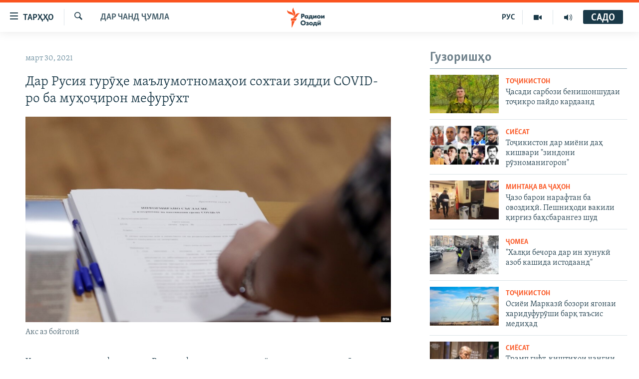

--- FILE ---
content_type: text/html; charset=utf-8
request_url: https://www.ozodi.org/a/31177596.html
body_size: 31753
content:

<!DOCTYPE html>
<html lang="tg" dir="ltr" class="no-js">
<head>
<link href="/Content/responsive/RFE/tg-TJ/RFE-tg-TJ.css?&amp;av=0.0.0.0&amp;cb=370" rel="stylesheet"/>
<script src="https://tags.ozodi.org/rferl-pangea/prod/utag.sync.js"></script> <script type='text/javascript' src='https://www.youtube.com/iframe_api' async></script>
<link rel="manifest" href="/manifest.json">
<script type="text/javascript">
//a general 'js' detection, must be on top level in <head>, due to CSS performance
document.documentElement.className = "js";
var cacheBuster = "370";
var appBaseUrl = "/";
var imgEnhancerBreakpoints = [0, 144, 256, 408, 650, 1023, 1597];
var isLoggingEnabled = false;
var isPreviewPage = false;
var isLivePreviewPage = false;
if (!isPreviewPage) {
window.RFE = window.RFE || {};
window.RFE.cacheEnabledByParam = window.location.href.indexOf('nocache=1') === -1;
const url = new URL(window.location.href);
const params = new URLSearchParams(url.search);
// Remove the 'nocache' parameter
params.delete('nocache');
// Update the URL without the 'nocache' parameter
url.search = params.toString();
window.history.replaceState(null, '', url.toString());
} else {
window.addEventListener('load', function() {
const links = window.document.links;
for (let i = 0; i < links.length; i++) {
links[i].href = '#';
links[i].target = '_self';
}
})
}
var pwaEnabled = false;
var swCacheDisabled;
</script>
<meta charset="utf-8" />
<title>Дар Русия гурӯҳе маълумотномаҳои сохтаи зидди COVID-ро ба муҳоҷирон мефурӯхт </title>
<meta name="description" content="Хадамоти амнияти федералии Русия гуфт, ки дар як амалиёт кормандонаш гурӯҳе аз қаллобонро дастгир кардааст, ки ба фурӯши маълумотномаҳои қалбакии тиббии COVID-19 машғул буданд. Амалиёт дар вилояти Новосибирск сурат гирифтааст. Ба қавли тафтишот, дастгиршудаҳо санади қалбакии ташхиси тиббиро..." />
<meta name="keywords" content="Дар чанд ҷумла" />
<meta name="viewport" content="width=device-width, initial-scale=1.0" />
<meta http-equiv="X-UA-Compatible" content="IE=edge" />
<meta name="robots" content="max-image-preview:large"><meta property="fb:pages" content="174906359256843" /> <meta name="yandex-verification" content="5dc03567353abd09" />
<link href="https://www.ozodi.org/a/31177596.html" rel="canonical" />
<meta name="apple-mobile-web-app-title" content="РАО/РО" />
<meta name="apple-mobile-web-app-status-bar-style" content="black" />
<meta name="apple-itunes-app" content="app-id=1448678370, app-argument=//31177596.ltr" />
<meta content="Дар Русия гурӯҳе маълумотномаҳои сохтаи зидди COVID-ро ба муҳоҷирон мефурӯхт " property="og:title" />
<meta content="Хадамоти амнияти федералии Русия гуфт, ки дар як амалиёт кормандонаш гурӯҳе аз қаллобонро дастгир кардааст, ки ба фурӯши маълумотномаҳои қалбакии тиббии COVID-19 машғул буданд. Амалиёт дар вилояти Новосибирск сурат гирифтааст. Ба қавли тафтишот, дастгиршудаҳо санади қалбакии ташхиси тиббиро..." property="og:description" />
<meta content="article" property="og:type" />
<meta content="https://www.ozodi.org/a/31177596.html" property="og:url" />
<meta content="Радиои Озодӣ" property="og:site_name" />
<meta content="https://www.facebook.com/radio.ozodi" property="article:publisher" />
<meta content="https://gdb.rferl.org/dd6bee12-8f1a-48b6-bf5d-a91adf462e88_w1200_h630.jpg" property="og:image" />
<meta content="1200" property="og:image:width" />
<meta content="630" property="og:image:height" />
<meta content="210773346019074" property="fb:app_id" />
<meta content="summary_large_image" name="twitter:card" />
<meta content="@RadioiOzodi" name="twitter:site" />
<meta content="https://gdb.rferl.org/dd6bee12-8f1a-48b6-bf5d-a91adf462e88_w1200_h630.jpg" name="twitter:image" />
<meta content="Дар Русия гурӯҳе маълумотномаҳои сохтаи зидди COVID-ро ба муҳоҷирон мефурӯхт " name="twitter:title" />
<meta content="Хадамоти амнияти федералии Русия гуфт, ки дар як амалиёт кормандонаш гурӯҳе аз қаллобонро дастгир кардааст, ки ба фурӯши маълумотномаҳои қалбакии тиббии COVID-19 машғул буданд. Амалиёт дар вилояти Новосибирск сурат гирифтааст. Ба қавли тафтишот, дастгиршудаҳо санади қалбакии ташхиси тиббиро..." name="twitter:description" />
<link rel="amphtml" href="https://www.ozodi.org/amp/31177596.html" />
<script type="application/ld+json">{"articleSection":"Дар чанд ҷумла","isAccessibleForFree":true,"headline":"Дар Русия гурӯҳе маълумотномаҳои сохтаи зидди COVID-ро ба муҳоҷирон мефурӯхт ","inLanguage":"tg-TJ","keywords":"Дар чанд ҷумла","author":{"@type":"Person","name":"РАО/РО"},"datePublished":"2021-03-30 07:40:11Z","dateModified":"2021-03-30 07:43:50Z","publisher":{"logo":{"width":512,"height":220,"@type":"ImageObject","url":"https://www.ozodi.org/Content/responsive/RFE/tg-TJ/img/logo.png"},"@type":"NewsMediaOrganization","url":"https://www.ozodi.org","sameAs":["http://facebook.com/radio.ozodi","http://www.youtube.com/user/Ozodivideo","https://www.instagram.com/radioiozodi/?hl=en","https://twitter.com/RadioiOzodi","https://t.me/radioozodi"],"name":"Радиои Озодӣ","alternateName":"Радиои Озодӣ"},"@context":"https://schema.org","@type":"NewsArticle","mainEntityOfPage":"https://www.ozodi.org/a/31177596.html","url":"https://www.ozodi.org/a/31177596.html","description":"Хадамоти амнияти федералии Русия гуфт, ки дар як амалиёт кормандонаш гурӯҳе аз қаллобонро дастгир кардааст, ки ба фурӯши маълумотномаҳои қалбакии тиббии COVID-19 машғул буданд. Амалиёт дар вилояти Новосибирск сурат гирифтааст. Ба қавли тафтишот, дастгиршудаҳо санади қалбакии ташхиси тиббиро...","image":{"width":1080,"height":608,"@type":"ImageObject","url":"https://gdb.rferl.org/dd6bee12-8f1a-48b6-bf5d-a91adf462e88_w1080_h608.jpg"},"name":"Дар Русия гурӯҳе маълумотномаҳои сохтаи зидди COVID-ро ба муҳоҷирон мефурӯхт "}</script>
<script src="/Scripts/responsive/infographics.b?v=dVbZ-Cza7s4UoO3BqYSZdbxQZVF4BOLP5EfYDs4kqEo1&amp;av=0.0.0.0&amp;cb=370"></script>
<script src="/Scripts/responsive/loader.b?v=Q26XNwrL6vJYKjqFQRDnx01Lk2pi1mRsuLEaVKMsvpA1&amp;av=0.0.0.0&amp;cb=370"></script>
<link rel="icon" type="image/svg+xml" href="/Content/responsive/RFE/img/webApp/favicon.svg" />
<link rel="alternate icon" href="/Content/responsive/RFE/img/webApp/favicon.ico" />
<link rel="mask-icon" color="#ea6903" href="/Content/responsive/RFE/img/webApp/favicon_safari.svg" />
<link rel="apple-touch-icon" sizes="152x152" href="/Content/responsive/RFE/img/webApp/ico-152x152.png" />
<link rel="apple-touch-icon" sizes="144x144" href="/Content/responsive/RFE/img/webApp/ico-144x144.png" />
<link rel="apple-touch-icon" sizes="114x114" href="/Content/responsive/RFE/img/webApp/ico-114x114.png" />
<link rel="apple-touch-icon" sizes="72x72" href="/Content/responsive/RFE/img/webApp/ico-72x72.png" />
<link rel="apple-touch-icon-precomposed" href="/Content/responsive/RFE/img/webApp/ico-57x57.png" />
<link rel="icon" sizes="192x192" href="/Content/responsive/RFE/img/webApp/ico-192x192.png" />
<link rel="icon" sizes="128x128" href="/Content/responsive/RFE/img/webApp/ico-128x128.png" />
<meta name="msapplication-TileColor" content="#ffffff" />
<meta name="msapplication-TileImage" content="/Content/responsive/RFE/img/webApp/ico-144x144.png" />
<link rel="preload" href="/Content/responsive/fonts/Skolar-Lt_Cyrl_v2.4.woff" type="font/woff" as="font" crossorigin="anonymous" />
<link rel="preload" href="/Content/responsive/fonts/SkolarSans-Cn-Bd_LatnCyrl_v2.3.woff" type="font/woff" as="font" crossorigin="anonymous" />
<link rel="alternate" type="application/rss+xml" title="RFE/RL - Top Stories [RSS]" href="/api/" />
<link rel="sitemap" type="application/rss+xml" href="/sitemap.xml" />
</head>
<body class=" nav-no-loaded cc_theme pg-arch arch-news nojs-images ">
<script type="text/javascript" >
var analyticsData = {url:"https://www.ozodi.org/a/31177596.html",property_id:"422",article_uid:"31177596",page_title:"Дар Русия гурӯҳе маълумотномаҳои сохтаи зидди COVID-ро ба муҳоҷирон мефурӯхт ",page_type:"article",content_type:"article",subcontent_type:"article",last_modified:"2021-03-30 07:43:50Z",pub_datetime:"2021-03-30 07:40:11Z",pub_year:"2021",pub_month:"03",pub_day:"30",pub_hour:"07",pub_weekday:"Tuesday",section:"дар чанд ҷумла",english_section:"news",byline:"",categories:"news",domain:"www.ozodi.org",language:"Tajik",language_service:"RFERL Tajik",platform:"web",copied:"no",copied_article:"",copied_title:"",runs_js:"Yes",cms_release:"8.44.0.0.370",enviro_type:"prod",slug:"",entity:"RFE",short_language_service:"TAJ",platform_short:"W",page_name:"Дар Русия гурӯҳе маълумотномаҳои сохтаи зидди COVID-ро ба муҳоҷирон мефурӯхт "};
</script>
<noscript><iframe src="https://www.googletagmanager.com/ns.html?id=GTM-WXZBPZ" height="0" width="0" style="display:none;visibility:hidden"></iframe></noscript><script type="text/javascript" data-cookiecategory="analytics">
var gtmEventObject = Object.assign({}, analyticsData, {event: 'page_meta_ready'});window.dataLayer = window.dataLayer || [];window.dataLayer.push(gtmEventObject);
if (top.location === self.location) { //if not inside of an IFrame
var renderGtm = "true";
if (renderGtm === "true") {
(function(w,d,s,l,i){w[l]=w[l]||[];w[l].push({'gtm.start':new Date().getTime(),event:'gtm.js'});var f=d.getElementsByTagName(s)[0],j=d.createElement(s),dl=l!='dataLayer'?'&l='+l:'';j.async=true;j.src='//www.googletagmanager.com/gtm.js?id='+i+dl;f.parentNode.insertBefore(j,f);})(window,document,'script','dataLayer','GTM-WXZBPZ');
}
}
</script>
<!--Analytics tag js version start-->
<script type="text/javascript" data-cookiecategory="analytics">
var utag_data = Object.assign({}, analyticsData, {});
if(typeof(TealiumTagFrom)==='function' && typeof(TealiumTagSearchKeyword)==='function') {
var utag_from=TealiumTagFrom();var utag_searchKeyword=TealiumTagSearchKeyword();
if(utag_searchKeyword!=null && utag_searchKeyword!=='' && utag_data["search_keyword"]==null) utag_data["search_keyword"]=utag_searchKeyword;if(utag_from!=null && utag_from!=='') utag_data["from"]=TealiumTagFrom();}
if(window.top!== window.self&&utag_data.page_type==="snippet"){utag_data.page_type = 'iframe';}
try{if(window.top!==window.self&&window.self.location.hostname===window.top.location.hostname){utag_data.platform = 'self-embed';utag_data.platform_short = 'se';}}catch(e){if(window.top!==window.self&&window.self.location.search.includes("platformType=self-embed")){utag_data.platform = 'cross-promo';utag_data.platform_short = 'cp';}}
(function(a,b,c,d){ a="https://tags.ozodi.org/rferl-pangea/prod/utag.js"; b=document;c="script";d=b.createElement(c);d.src=a;d.type="text/java"+c;d.async=true; a=b.getElementsByTagName(c)[0];a.parentNode.insertBefore(d,a); })();
</script>
<!--Analytics tag js version end-->
<!-- Analytics tag management NoScript -->
<noscript>
<img style="position: absolute; border: none;" src="https://ssc.ozodi.org/b/ss/bbgprod,bbgentityrferl/1/G.4--NS/1633444364?pageName=rfe%3ataj%3aw%3aarticle%3a%d0%94%d0%b0%d1%80%20%d0%a0%d1%83%d1%81%d0%b8%d1%8f%20%d0%b3%d1%83%d1%80%d3%af%d2%b3%d0%b5%20%d0%bc%d0%b0%d1%8a%d0%bb%d1%83%d0%bc%d0%be%d1%82%d0%bd%d0%be%d0%bc%d0%b0%d2%b3%d0%be%d0%b8%20%d1%81%d0%be%d1%85%d1%82%d0%b0%d0%b8%20%d0%b7%d0%b8%d0%b4%d0%b4%d0%b8%20covid-%d1%80%d0%be%20%d0%b1%d0%b0%20%d0%bc%d1%83%d2%b3%d0%be%d2%b7%d0%b8%d1%80%d0%be%d0%bd%20%d0%bc%d0%b5%d1%84%d1%83%d1%80%d3%af%d1%85%d1%82%20&amp;c6=%d0%94%d0%b0%d1%80%20%d0%a0%d1%83%d1%81%d0%b8%d1%8f%20%d0%b3%d1%83%d1%80%d3%af%d2%b3%d0%b5%20%d0%bc%d0%b0%d1%8a%d0%bb%d1%83%d0%bc%d0%be%d1%82%d0%bd%d0%be%d0%bc%d0%b0%d2%b3%d0%be%d0%b8%20%d1%81%d0%be%d1%85%d1%82%d0%b0%d0%b8%20%d0%b7%d0%b8%d0%b4%d0%b4%d0%b8%20covid-%d1%80%d0%be%20%d0%b1%d0%b0%20%d0%bc%d1%83%d2%b3%d0%be%d2%b7%d0%b8%d1%80%d0%be%d0%bd%20%d0%bc%d0%b5%d1%84%d1%83%d1%80%d3%af%d1%85%d1%82%20&amp;v36=8.44.0.0.370&amp;v6=D=c6&amp;g=https%3a%2f%2fwww.ozodi.org%2fa%2f31177596.html&amp;c1=D=g&amp;v1=D=g&amp;events=event1,event52&amp;c16=rferl%20tajik&amp;v16=D=c16&amp;c5=news&amp;v5=D=c5&amp;ch=%d0%94%d0%b0%d1%80%20%d1%87%d0%b0%d0%bd%d0%b4%20%d2%b7%d1%83%d0%bc%d0%bb%d0%b0&amp;c15=tajik&amp;v15=D=c15&amp;c4=article&amp;v4=D=c4&amp;c14=31177596&amp;v14=D=c14&amp;v20=no&amp;c17=web&amp;v17=D=c17&amp;mcorgid=518abc7455e462b97f000101%40adobeorg&amp;server=www.ozodi.org&amp;pageType=D=c4&amp;ns=bbg&amp;v29=D=server&amp;v25=rfe&amp;v30=422&amp;v105=D=User-Agent " alt="analytics" width="1" height="1" /></noscript>
<!-- End of Analytics tag management NoScript -->
<!--*** Accessibility links - For ScreenReaders only ***-->
<section>
<div class="sr-only">
<h2>Пайвандҳои дастрасӣ</h2>
<ul>
<li><a href="#content" data-disable-smooth-scroll="1">Ҷаҳиш ба мояи аслӣ</a></li>
<li><a href="#navigation" data-disable-smooth-scroll="1">Ҷаҳиш ба феҳристи аслӣ</a></li>
<li><a href="#txtHeaderSearch" data-disable-smooth-scroll="1">Ҷаҳиш ба ҷустор</a></li>
</ul>
</div>
</section>
<div dir="ltr">
<div id="page">
<aside>
<div class="c-lightbox overlay-modal">
<div class="c-lightbox__intro">
<h2 class="c-lightbox__intro-title"></h2>
<button class="btn btn--rounded c-lightbox__btn c-lightbox__intro-next" title="Баъдӣ">
<span class="ico ico--rounded ico-chevron-forward"></span>
<span class="sr-only">Баъдӣ</span>
</button>
</div>
<div class="c-lightbox__nav">
<button class="btn btn--rounded c-lightbox__btn c-lightbox__btn--close" title="Пӯшонед">
<span class="ico ico--rounded ico-close"></span>
<span class="sr-only">Пӯшонед</span>
</button>
<button class="btn btn--rounded c-lightbox__btn c-lightbox__btn--prev" title="Пешӣ">
<span class="ico ico--rounded ico-chevron-backward"></span>
<span class="sr-only">Пешӣ</span>
</button>
<button class="btn btn--rounded c-lightbox__btn c-lightbox__btn--next" title="Баъдӣ">
<span class="ico ico--rounded ico-chevron-forward"></span>
<span class="sr-only">Баъдӣ</span>
</button>
</div>
<div class="c-lightbox__content-wrap">
<figure class="c-lightbox__content">
<span class="c-spinner c-spinner--lightbox">
<img src="/Content/responsive/img/player-spinner.png"
alt="лутфан мунтазир бошед "
title="лутфан мунтазир бошед " />
</span>
<div class="c-lightbox__img">
<div class="thumb">
<img src="" alt="" />
</div>
</div>
<figcaption>
<div class="c-lightbox__info c-lightbox__info--foot">
<span class="c-lightbox__counter"></span>
<span class="caption c-lightbox__caption"></span>
</div>
</figcaption>
</figure>
</div>
<div class="hidden">
<div class="content-advisory__box content-advisory__box--lightbox">
<span class="content-advisory__box-text">Тасвир саҳнаҳое дорад, ки шояд барои дигарон нофорам бошанд.</span>
<button class="btn btn--transparent content-advisory__box-btn m-t-md" value="text" type="button">
<span class="btn__text">
Пардабардорӣ
</span>
</button>
</div>
</div>
</div>
<div class="ctc-message pos-fix">
<div class="ctc-message__inner">Тор нусхагирӣ шуд</div>
</div>
</aside>
<div class="hdr-20 hdr-20--big">
<div class="hdr-20__inner">
<div class="hdr-20__max pos-rel">
<div class="hdr-20__side hdr-20__side--primary d-flex">
<label data-for="main-menu-ctrl" data-switcher-trigger="true" data-switch-target="main-menu-ctrl" class="burger hdr-trigger pos-rel trans-trigger" data-trans-evt="click" data-trans-id="menu">
<span class="ico ico-close hdr-trigger__ico hdr-trigger__ico--close burger__ico burger__ico--close"></span>
<span class="ico ico-menu hdr-trigger__ico hdr-trigger__ico--open burger__ico burger__ico--open"></span>
<span class="burger__label">ТАРҲҲО</span>
</label>
<div class="menu-pnl pos-fix trans-target" data-switch-target="main-menu-ctrl" data-trans-id="menu">
<div class="menu-pnl__inner">
<nav class="main-nav menu-pnl__item menu-pnl__item--first">
<ul class="main-nav__list accordeon" data-analytics-tales="false" data-promo-name="link" data-location-name="nav,secnav">
<li class="main-nav__item accordeon__item" data-switch-target="menu-item-3142">
<label class="main-nav__item-name main-nav__item-name--label accordeon__control-label" data-switcher-trigger="true" data-for="menu-item-3142">
Гӯшаҳо
<span class="ico ico-chevron-down main-nav__chev"></span>
</label>
<div class="main-nav__sub-list">
<a class="main-nav__item-name main-nav__item-name--link main-nav__item-name--sub" href="/z/542" title="Сиёсат" data-item-name="politics" >Сиёсат</a>
<a class="main-nav__item-name main-nav__item-name--link main-nav__item-name--sub" href="/z/543" title="Иқтисод" data-item-name="economics" >Иқтисод</a>
<a class="main-nav__item-name main-nav__item-name--link main-nav__item-name--sub" href="/z/16829" title="Ҷомеа" data-item-name="society" >Ҷомеа</a>
<a class="main-nav__item-name main-nav__item-name--link main-nav__item-name--sub" href="/z/23154" title="Қазияи &quot;Крокус&quot;" data-item-name="moscow-attack" >Қазияи &quot;Крокус&quot;</a>
<a class="main-nav__item-name main-nav__item-name--link main-nav__item-name--sub" href="/z/3537" title="Осиёи Марказӣ" data-item-name="central_asia" >Осиёи Марказӣ</a>
<a class="main-nav__item-name main-nav__item-name--link main-nav__item-name--sub" href="/z/545" title="Фарҳанг" data-item-name="culture" >Фарҳанг</a>
<a class="main-nav__item-name main-nav__item-name--link main-nav__item-name--sub" href="/z/17632" title="Меҳмони Озодӣ" data-item-name="guest-of-ozodi" >Меҳмони Озодӣ</a>
<a class="main-nav__item-name main-nav__item-name--link main-nav__item-name--sub" href="/z/562" title="Варзиш" data-item-name="Sports" >Варзиш</a>
</div>
</li>
<li class="main-nav__item">
<a class="main-nav__item-name main-nav__item-name--link" href="/freetalk" title="Гапи Озод" data-item-name="gapi-ozod" >Гапи Озод</a>
</li>
<li class="main-nav__item">
<a class="main-nav__item-name main-nav__item-name--link" href="/migrantslife" title="Рӯзгори муҳоҷир" data-item-name="migrantslife" >Рӯзгори муҳоҷир</a>
</li>
<li class="main-nav__item">
<a class="main-nav__item-name main-nav__item-name--link" href="/hellosister" title="Салом, хоҳар" data-item-name="hellosister" >Салом, хоҳар</a>
</li>
<li class="main-nav__item">
<a class="main-nav__item-name main-nav__item-name--link" href="/investigation" title="Таҳқиқот" data-item-name="investigation" >Таҳқиқот</a>
</li>
<li class="main-nav__item">
<a class="main-nav__item-name main-nav__item-name--link" href="/z/22610" title="Ҷанг дар Украина" data-item-name="ukraine-war" >Ҷанг дар Украина</a>
</li>
<li class="main-nav__item accordeon__item" data-switch-target="menu-item-3160">
<label class="main-nav__item-name main-nav__item-name--label accordeon__control-label" data-switcher-trigger="true" data-for="menu-item-3160">
Назари мардум
<span class="ico ico-chevron-down main-nav__chev"></span>
</label>
<div class="main-nav__sub-list">
<a class="main-nav__item-name main-nav__item-name--link main-nav__item-name--sub" href="/z/2673" title="Блогистон" data-item-name="Blogistan" >Блогистон</a>
<a class="main-nav__item-name main-nav__item-name--link main-nav__item-name--sub" href="/z/21718" title="Озодӣ Онлайн" data-item-name="ozodi-online" >Озодӣ Онлайн</a>
</div>
</li>
<li class="main-nav__item accordeon__item" data-switch-target="menu-item-3161">
<label class="main-nav__item-name main-nav__item-name--label accordeon__control-label" data-switcher-trigger="true" data-for="menu-item-3161">
Чандрасонаӣ
<span class="ico ico-chevron-down main-nav__chev"></span>
</label>
<div class="main-nav__sub-list">
<a class="main-nav__item-name main-nav__item-name--link main-nav__item-name--sub" href="/z/643" title="Видео" data-item-name="video_report" >Видео</a>
<a class="main-nav__item-name main-nav__item-name--link main-nav__item-name--sub" href="/z/16875" title="Нигористон" data-item-name="photo-gallery" >Нигористон</a>
<a class="main-nav__item-name main-nav__item-name--link main-nav__item-name--sub" href="/z/17274" title="Гузоришҳои радиоӣ" data-item-name="radio-reports" >Гузоришҳои радиоӣ</a>
</div>
</li>
<li class="main-nav__item">
<a class="main-nav__item-name main-nav__item-name--link" href="/ozodi-lists" title="Рӯйхатҳо" data-item-name="ozodi-lists" >Рӯйхатҳо</a>
</li>
<li class="main-nav__item">
<a class="main-nav__item-name main-nav__item-name--link" href="/z/23080" title="Китобҳои Озодӣ" data-item-name="books" >Китобҳои Озодӣ</a>
</li>
</ul>
</nav>
<div class="menu-pnl__item">
<a href="https://rus.ozodi.org" class="menu-pnl__item-link" alt="Русский">Русский</a>
</div>
<div class="menu-pnl__item menu-pnl__item--social">
<h5 class="menu-pnl__sub-head">Пайгирӣ кунед </h5>
<a href="https://news.google.com/publications/CAAqBwgKMOiFhAEwv7sO?hl=ru&amp;gl=RU&amp;ceid=RU%3Aru" title="Моро дар Google News пайгирӣ кунед" data-analytics-text="follow_on_google_news" class="btn btn--rounded btn--social-inverted menu-pnl__btn js-social-btn btn-g-news" target="_blank" rel="noopener">
<span class="ico ico-google-news ico--rounded"></span>
</a>
<a href="http://facebook.com/radio.ozodi" title="Моро дар Facebook пайгирӣ кунед" data-analytics-text="follow_on_facebook" class="btn btn--rounded btn--social-inverted menu-pnl__btn js-social-btn btn-facebook" target="_blank" rel="noopener">
<span class="ico ico-facebook-alt ico--rounded"></span>
</a>
<a href="http://www.youtube.com/user/Ozodivideo" title="Моро дар Youtube пайгирӣ кунед" data-analytics-text="follow_on_youtube" class="btn btn--rounded btn--social-inverted menu-pnl__btn js-social-btn btn-youtube" target="_blank" rel="noopener">
<span class="ico ico-youtube ico--rounded"></span>
</a>
<a href="https://www.instagram.com/radioiozodi/?hl=en" title="Моро дар Инстаграм пайгирӣ кунед" data-analytics-text="follow_on_instagram" class="btn btn--rounded btn--social-inverted menu-pnl__btn js-social-btn btn-instagram" target="_blank" rel="noopener">
<span class="ico ico-instagram ico--rounded"></span>
</a>
<a href="https://twitter.com/RadioiOzodi" title="Моро дар Twitter пайгирӣ кунед" data-analytics-text="follow_on_twitter" class="btn btn--rounded btn--social-inverted menu-pnl__btn js-social-btn btn-twitter" target="_blank" rel="noopener">
<span class="ico ico-twitter ico--rounded"></span>
</a>
<a href="https://t.me/radioozodi" title="Моро дар Telegram пайгирӣ кунед" data-analytics-text="follow_on_telegram" class="btn btn--rounded btn--social-inverted menu-pnl__btn js-social-btn btn-telegram" target="_blank" rel="noopener">
<span class="ico ico-telegram ico--rounded"></span>
</a>
</div>
<div class="menu-pnl__item">
<a href="/navigation/allsites" class="menu-pnl__item-link">
<span class="ico ico-languages "></span>
Ҳамаи сомонаҳои RFE/RL
</a>
</div>
</div>
</div>
<label data-for="top-search-ctrl" data-switcher-trigger="true" data-switch-target="top-search-ctrl" class="top-srch-trigger hdr-trigger">
<span class="ico ico-close hdr-trigger__ico hdr-trigger__ico--close top-srch-trigger__ico top-srch-trigger__ico--close"></span>
<span class="ico ico-search hdr-trigger__ico hdr-trigger__ico--open top-srch-trigger__ico top-srch-trigger__ico--open"></span>
</label>
<div class="srch-top srch-top--in-header" data-switch-target="top-search-ctrl">
<div class="container">
<form action="/s" class="srch-top__form srch-top__form--in-header" id="form-topSearchHeader" method="get" role="search"><label for="txtHeaderSearch" class="sr-only">Ҷустуҷӯ</label>
<input type="text" id="txtHeaderSearch" name="k" placeholder="Ҷустуҷӯи матн ..." accesskey="s" value="" class="srch-top__input analyticstag-event" onkeydown="if (event.keyCode === 13) { FireAnalyticsTagEventOnSearch('search', $dom.get('#txtHeaderSearch')[0].value) }" />
<button title="Ҷустуҷӯ" type="submit" class="btn btn--top-srch analyticstag-event" onclick="FireAnalyticsTagEventOnSearch('search', $dom.get('#txtHeaderSearch')[0].value) ">
<span class="ico ico-search"></span>
</button></form>
</div>
</div>
<a href="/" class="main-logo-link">
<img src="/Content/responsive/RFE/tg-TJ/img/logo-compact.svg" class="main-logo main-logo--comp" alt="Рамзи сомона">
<img src="/Content/responsive/RFE/tg-TJ/img/logo.svg" class="main-logo main-logo--big" alt="Рамзи сомона">
</a>
</div>
<div class="hdr-20__side hdr-20__side--secondary d-flex">
<a href="/radio/programs" title="Шунавед" class="hdr-20__secondary-item" data-item-name="audio">
<span class="ico ico-audio hdr-20__secondary-icon"></span>
</a>
<a href="https://www.youtube.com/user/Ozodivideo" title="YouTube" class="hdr-20__secondary-item" data-item-name="video">
<span class="ico ico-video hdr-20__secondary-icon"></span>
</a>
<a href="https://rus.ozodi.org" title="РУС" class="hdr-20__secondary-item hdr-20__secondary-item--lang" data-item-name="satellite">
РУС
</a>
<a href="/s" title="Ҷустуҷӯ" class="hdr-20__secondary-item hdr-20__secondary-item--search" data-item-name="search">
<span class="ico ico-search hdr-20__secondary-icon hdr-20__secondary-icon--search"></span>
</a>
<div class="hdr-20__secondary-item live-b-drop">
<div class="live-b-drop__off">
<a href="/live" class="live-b-drop__link" title="САДО" data-item-name="live">
<span class="badge badge--live-btn badge--live-btn-off">
САДО
</span>
</a>
</div>
<div class="live-b-drop__on hidden">
<label data-for="live-ctrl" data-switcher-trigger="true" data-switch-target="live-ctrl" class="live-b-drop__label pos-rel">
<span class="badge badge--live badge--live-btn">
САДО
</span>
<span class="ico ico-close live-b-drop__label-ico live-b-drop__label-ico--close"></span>
</label>
<div class="live-b-drop__panel" id="targetLivePanelDiv" data-switch-target="live-ctrl"></div>
</div>
</div>
<div class="srch-bottom">
<form action="/s" class="srch-bottom__form d-flex" id="form-bottomSearch" method="get" role="search"><label for="txtSearch" class="sr-only">Ҷустуҷӯ</label>
<input type="search" id="txtSearch" name="k" placeholder="Ҷустуҷӯи матн ..." accesskey="s" value="" class="srch-bottom__input analyticstag-event" onkeydown="if (event.keyCode === 13) { FireAnalyticsTagEventOnSearch('search', $dom.get('#txtSearch')[0].value) }" />
<button title="Ҷустуҷӯ" type="submit" class="btn btn--bottom-srch analyticstag-event" onclick="FireAnalyticsTagEventOnSearch('search', $dom.get('#txtSearch')[0].value) ">
<span class="ico ico-search"></span>
</button></form>
</div>
</div>
<img src="/Content/responsive/RFE/tg-TJ/img/logo-print.gif" class="logo-print" alt="Рамзи сомона">
<img src="/Content/responsive/RFE/tg-TJ/img/logo-print_color.png" class="logo-print logo-print--color" alt="Рамзи сомона">
</div>
</div>
</div>
<script>
if (document.body.className.indexOf('pg-home') > -1) {
var nav2In = document.querySelector('.hdr-20__inner');
var nav2Sec = document.querySelector('.hdr-20__side--secondary');
var secStyle = window.getComputedStyle(nav2Sec);
if (nav2In && window.pageYOffset < 150 && secStyle['position'] !== 'fixed') {
nav2In.classList.add('hdr-20__inner--big')
}
}
</script>
<div class="c-hlights c-hlights--breaking c-hlights--no-item" data-hlight-display="mobile,desktop">
<div class="c-hlights__wrap container p-0">
<div class="c-hlights__nav">
<a role="button" href="#" title="Пешӣ">
<span class="ico ico-chevron-backward m-0"></span>
<span class="sr-only">Пешӣ</span>
</a>
<a role="button" href="#" title="Баъдӣ">
<span class="ico ico-chevron-forward m-0"></span>
<span class="sr-only">Баъдӣ</span>
</a>
</div>
<span class="c-hlights__label">
<span class="">Хабари нав</span>
<span class="switcher-trigger">
<label data-for="more-less-1" data-switcher-trigger="true" class="switcher-trigger__label switcher-trigger__label--more p-b-0" title="Бештар">
<span class="ico ico-chevron-down"></span>
</label>
<label data-for="more-less-1" data-switcher-trigger="true" class="switcher-trigger__label switcher-trigger__label--less p-b-0" title="Камтар...">
<span class="ico ico-chevron-up"></span>
</label>
</span>
</span>
<ul class="c-hlights__items switcher-target" data-switch-target="more-less-1">
</ul>
</div>
</div> <div id="content">
<div class="container">
<div class="row">
<div class="col-sm-12 col-md-8">
<div class="news">
<h1 class="pg-title pg-title--move-to-header">
Дар чанд ҷумла
</h1>
<div id="newsItems" class="accordeon accordeon--scroll-adjust">
<div class="accordeon__item-wrap">
<div class="news__item news__item--unopenable accordeon__item sticky-btn-parent" data-switcher-opened=true data-switch-target="more-less-31177596" data-article-id="31177596" data-api-id="31177596" data-api-type="1">
<div class="news__item-inner pos-rel">
<div class="publishing-details ">
<div class="published">
<span class="date" >
<time pubdate="pubdate" datetime="2021-03-30T12:40:11+05:00">
март 30, 2021
</time>
</span>
</div>
</div>
<h1 class="title pg-title">
Дар Русия гурӯҳе маълумотномаҳои сохтаи зидди COVID-ро ба муҳоҷирон мефурӯхт
</h1>
<div class="cover-media">
<figure class="media-image js-media-expand">
<div class="img-wrap">
<div class="thumb thumb16_9">
<img src="https://gdb.rferl.org/dd6bee12-8f1a-48b6-bf5d-a91adf462e88_w250_r1_s.jpg" alt="Акс аз бойгонӣ" />
</div>
</div>
<figcaption>
<span class="caption">Акс аз бойгонӣ</span>
</figcaption>
</figure>
</div>
<div class="news__buttons news__buttons--main pos-abs">
<button class="btn btn--news btn--news-more pos-abs">
<span class="ico ico-chevron-down"></span>
</button>
<button class="btn btn--news sticky-btn btn--news-less">
<span class="ico ico-close"></span>
</button>
</div>
<div class="wsw accordeon__target">
<p> Хадамоти амнияти федералии Русия гуфт, ки дар як амалиёт кормандонаш гурӯҳе аз қаллобонро дастгир кардааст, ки ба фурӯши маълумотномаҳои қалбакии тиббии COVID-19 машғул буданд. Амалиёт дар вилояти Новосибирск сурат гирифтааст. Ба қавли тафтишот, дастгиршудаҳо санади қалбакии ташхиси тиббиро барои вуруди хориҷиён ба Русия мефурӯхтаанд. Аз ин гурӯҳ беш аз ҳазор варақи тиббӣ, 400 даъватнома барои сафар ба Русия ва зиёда аз 3 миллион рубл пули нақд дарёфт ва мусодира гардидааст. Нисбати боздоштшудаҳо барои ташкили муҳоҷирати ғайриқонунӣ, ки то 7 соли зиндонро пешбинӣ мекунад, парвандаи ҷиноӣ боз шудааст.</p>
</div>
<div class="pos-rel news__read-more">
<label class="news__read-more-label accordeon__control-label pos-abs" data-for="more-less-31177596" data-switcher-trigger="true"></label>
<a class="btn btn--link news__read-more-btn" href="#" title="Идома">
<span class="btn__text">
Идома
</span>
</a>
</div>
<label data-for="more-less-31177596" data-switcher-trigger="true" class="switcher-trigger__label accordeon__control-label news__control-label pos-abs"></label>
</div>
<div class="news__share-outer">
<div class="links">
<p class="buttons link-content-sharing p-0 ">
<button class="btn btn--link btn-content-sharing p-t-0 " id="btnContentSharing" value="text" role="Button" type="" title="имконияти бештари нашр">
<span class="ico ico-share ico--l"></span>
<span class="btn__text ">
Ба дигарон фиристед
</span>
</button>
</p>
<aside class="content-sharing js-content-sharing " role="complementary"
data-share-url="https://www.ozodi.org/a/31177596.html" data-share-title="Дар Русия гурӯҳе маълумотномаҳои сохтаи зидди COVID-ро ба муҳоҷирон мефурӯхт " data-share-text="">
<div class="content-sharing__popover">
<h6 class="content-sharing__title">Ба дигарон фиристед</h6>
<button href="#close" id="btnCloseSharing" class="btn btn--text-like content-sharing__close-btn">
<span class="ico ico-close ico--l"></span>
</button>
<ul class="content-sharing__list">
<li class="content-sharing__item">
<div class="ctc ">
<input type="text" class="ctc__input" readonly="readonly">
<a href="" js-href="https://www.ozodi.org/a/31177596.html" class="content-sharing__link ctc__button">
<span class="ico ico-copy-link ico--rounded ico--s"></span>
<span class="content-sharing__link-text">Линкро нусхабардорӣ кунед</span>
</a>
</div>
</li>
<li class="content-sharing__item">
<a href="https://facebook.com/sharer.php?u=https%3a%2f%2fwww.ozodi.org%2fa%2f31177596.html"
data-analytics-text="share_on_facebook"
title="Facebook" target="_blank"
class="content-sharing__link js-social-btn">
<span class="ico ico-facebook ico--rounded ico--s"></span>
<span class="content-sharing__link-text">Facebook</span>
</a>
</li>
<li class="content-sharing__item">
<a href="https://twitter.com/share?url=https%3a%2f%2fwww.ozodi.org%2fa%2f31177596.html&amp;text=%d0%94%d0%b0%d1%80+%d0%a0%d1%83%d1%81%d0%b8%d1%8f+%d0%b3%d1%83%d1%80%d3%af%d2%b3%d0%b5+%d0%bc%d0%b0%d1%8a%d0%bb%d1%83%d0%bc%d0%be%d1%82%d0%bd%d0%be%d0%bc%d0%b0%d2%b3%d0%be%d0%b8+%d1%81%d0%be%d1%85%d1%82%d0%b0%d0%b8+%d0%b7%d0%b8%d0%b4%d0%b4%d0%b8+COVID-%d1%80%d0%be+%d0%b1%d0%b0+%d0%bc%d1%83%d2%b3%d0%be%d2%b7%d0%b8%d1%80%d0%be%d0%bd+%d0%bc%d0%b5%d1%84%d1%83%d1%80%d3%af%d1%85%d1%82+"
data-analytics-text="share_on_twitter"
title="X (Twitter)" target="_blank"
class="content-sharing__link js-social-btn">
<span class="ico ico-twitter ico--rounded ico--s"></span>
<span class="content-sharing__link-text">X (Twitter)</span>
</a>
</li>
<li class="content-sharing__item">
<a href="mailto:?body=https%3a%2f%2fwww.ozodi.org%2fa%2f31177596.html&amp;subject=Дар Русия гурӯҳе маълумотномаҳои сохтаи зидди COVID-ро ба муҳоҷирон мефурӯхт "
title="Email"
class="content-sharing__link ">
<span class="ico ico-email ico--rounded ico--s"></span>
<span class="content-sharing__link-text">Email</span>
</a>
</li>
</ul>
</div>
</aside>
</div>
</div>
</div>
</div>
<div class="news__item news__item--spacer ">
<h4 class="title news__spacer-title">Ҳамаи хабарҳои имрӯзро дар инҷо бихонед</h4>
</div>
<div class="accordeon__item-wrap">
<div class="news__item news__item--unopenable accordeon__item sticky-btn-parent" data-switch-target="more-less-33658420" data-article-id="33658420" data-api-id="33658420" data-api-type="1">
<div class="news__item-inner pos-rel">
<div class="publishing-details ">
<div class="published">
<span class="date" >
<time pubdate="pubdate" datetime="2026-01-24T17:08:15+05:00">
январ 24, 2026
</time>
</span>
</div>
</div>
<h1 class="title pg-title">
Ҳабси абади ҳашт узбекистонӣ барои занозанӣ дар Дубай
</h1>
<div class="cover-media">
<figure class="media-image js-media-expand">
<div class="img-wrap">
<div class="thumb thumb16_9">
<img src="https://gdb.rferl.org/ad82336a-8061-4d73-85b2-af8bd36dd457_cx0_cy10_cw0_w250_r1_s.jpg" alt="Шаҳри Дубай" />
</div>
</div>
<figcaption>
<span class="caption">Шаҳри Дубай</span>
</figcaption>
</figure>
</div>
<div class="news__buttons news__buttons--main pos-abs">
<button class="btn btn--news btn--news-more pos-abs">
<span class="ico ico-chevron-down"></span>
</button>
<button class="btn btn--news sticky-btn btn--news-less">
<span class="ico ico-close"></span>
</button>
</div>
<div class="wsw accordeon__target">
<p><strong>Додгоҳе дар Имороти Муттаҳидаи Арабӣ ҳашт шаҳрванди Узбекистонро барои ширкат дар як занозанӣ ба ҳабси абад маҳкум кард. Як узбекистонии дигарро ба 25 сол зиндон маҳкум карданд.</strong></p><p>Аҳрор Бурҳонов, сухангӯи Вазорати корҳои хориҷии Узбекистон бо тасдиқи хабар гуфтааст, намояндагии дипломатии ин кишвар барои ҳимояи ҳуқуқи шаҳрвандон корҳои заруриро анҷом медиҳад.</p><p>Муноқиша, ки дар пайи он шаҳрвандони Узбекистон боздошт шуданд, моҳи апрели соли 2025 дар яке аз нуқтаҳои фурӯши сӯзишвории шаҳри Дубай рух дод. </p><p>Ба гуфтаи мақомоти тафтишоти Имороти Муттаҳидаи Арабӣ, дар ин занозанӣ ду шаҳрванди Узбекистон ҳалок шуданд. Ба гуфтаи додситонии Дубай, сабаби муноқиша хусумати пешина миёни ду гуруҳ буд.</p>
</div>
<div class="pos-rel news__read-more">
<label class="news__read-more-label accordeon__control-label pos-abs" data-for="more-less-33658420" data-switcher-trigger="true"></label>
<a class="btn btn--link news__read-more-btn" href="#" title="Идома">
<span class="btn__text">
Идома
</span>
</a>
</div>
<label data-for="more-less-33658420" data-switcher-trigger="true" class="switcher-trigger__label accordeon__control-label news__control-label pos-abs"></label>
</div>
<div class="news__share-outer">
<div class="links">
<p class="buttons link-content-sharing p-0 ">
<button class="btn btn--link btn-content-sharing p-t-0 " id="btnContentSharing" value="text" role="Button" type="" title="имконияти бештари нашр">
<span class="ico ico-share ico--l"></span>
<span class="btn__text ">
Ба дигарон фиристед
</span>
</button>
</p>
<aside class="content-sharing js-content-sharing " role="complementary"
data-share-url="/a/habsi-abadi-hasht-uzbekistoni-baroi-zanozani-dar-dubay/33658420.html" data-share-title="Ҳабси абади ҳашт узбекистонӣ барои занозанӣ дар Дубай" data-share-text="">
<div class="content-sharing__popover">
<h6 class="content-sharing__title">Ба дигарон фиристед</h6>
<button href="#close" id="btnCloseSharing" class="btn btn--text-like content-sharing__close-btn">
<span class="ico ico-close ico--l"></span>
</button>
<ul class="content-sharing__list">
<li class="content-sharing__item">
<div class="ctc ">
<input type="text" class="ctc__input" readonly="readonly">
<a href="" js-href="/a/habsi-abadi-hasht-uzbekistoni-baroi-zanozani-dar-dubay/33658420.html" class="content-sharing__link ctc__button">
<span class="ico ico-copy-link ico--rounded ico--s"></span>
<span class="content-sharing__link-text">Линкро нусхабардорӣ кунед</span>
</a>
</div>
</li>
<li class="content-sharing__item">
<a href="https://facebook.com/sharer.php?u=%2fa%2fhabsi-abadi-hasht-uzbekistoni-baroi-zanozani-dar-dubay%2f33658420.html"
data-analytics-text="share_on_facebook"
title="Facebook" target="_blank"
class="content-sharing__link js-social-btn">
<span class="ico ico-facebook ico--rounded ico--s"></span>
<span class="content-sharing__link-text">Facebook</span>
</a>
</li>
<li class="content-sharing__item">
<a href="https://twitter.com/share?url=%2fa%2fhabsi-abadi-hasht-uzbekistoni-baroi-zanozani-dar-dubay%2f33658420.html&amp;text=%d2%b2%d0%b0%d0%b1%d1%81%d0%b8+%d0%b0%d0%b1%d0%b0%d0%b4%d0%b8+%d2%b3%d0%b0%d1%88%d1%82+%d1%83%d0%b7%d0%b1%d0%b5%d0%ba%d0%b8%d1%81%d1%82%d0%be%d0%bd%d3%a3+%d0%b1%d0%b0%d1%80%d0%be%d0%b8+%d0%b7%d0%b0%d0%bd%d0%be%d0%b7%d0%b0%d0%bd%d3%a3+%d0%b4%d0%b0%d1%80+%d0%94%d1%83%d0%b1%d0%b0%d0%b9"
data-analytics-text="share_on_twitter"
title="X (Twitter)" target="_blank"
class="content-sharing__link js-social-btn">
<span class="ico ico-twitter ico--rounded ico--s"></span>
<span class="content-sharing__link-text">X (Twitter)</span>
</a>
</li>
<li class="content-sharing__item">
<a href="mailto:?body=%2fa%2fhabsi-abadi-hasht-uzbekistoni-baroi-zanozani-dar-dubay%2f33658420.html&amp;subject=Ҳабси абади ҳашт узбекистонӣ барои занозанӣ дар Дубай"
title="Email"
class="content-sharing__link ">
<span class="ico ico-email ico--rounded ico--s"></span>
<span class="content-sharing__link-text">Email</span>
</a>
</li>
</ul>
</div>
</aside>
</div>
</div>
</div>
</div>
<div class="accordeon__item-wrap">
<div class="news__item news__item--unopenable accordeon__item sticky-btn-parent" data-switch-target="more-less-33658395" data-article-id="33658395" data-api-id="33658395" data-api-type="1">
<div class="news__item-inner pos-rel">
<div class="publishing-details ">
<div class="published">
<span class="date" >
<time pubdate="pubdate" datetime="2026-01-24T15:50:47+05:00">
январ 24, 2026
</time>
</span>
</div>
</div>
<h1 class="title pg-title">
Дар як сол ҳафт нашрияи мустақил аз чоп мондааст
</h1>
<div class="cover-media">
<figure class="media-image js-media-expand">
<div class="img-wrap">
<div class="thumb thumb16_9">
<img src="https://gdb.rferl.org/64C1C5D7-6337-4D7B-8694-DD86596C145D_w250_r1_s.jpg" alt="Соли 2025 нашрияи Фараж ҳам аз чоп монд" />
</div>
</div>
<figcaption>
<span class="caption">Соли 2025 нашрияи Фараж ҳам аз чоп монд</span>
</figcaption>
</figure>
</div>
<div class="news__buttons news__buttons--main pos-abs">
<button class="btn btn--news btn--news-more pos-abs">
<span class="ico ico-chevron-down"></span>
</button>
<button class="btn btn--news sticky-btn btn--news-less">
<span class="ico ico-close"></span>
</button>
</div>
<div class="wsw accordeon__target">
<p style="text-align: justify;"><strong>Омори тозаи Вазорати фарҳанги Тоҷикистон нишон медиҳанд, ки соли гузашта теъдоди рӯзномаҳои мустақил дар кишвар боз ҳам камтар шудааст.</strong></p><p style="text-align: justify;">Тибқи иттилои ахири Вазорати фарҳанг, феълан дар кишвар 61 рӯзномаи мустақил чоп мешаванд, ки дар қиёс ба як соли пеш 7 адад камтар аст. Соли гузашта шумори нашрияҳои мустақил 68 адад буд.</p><p style="text-align: justify;">Тибқи омори Вазорати фарҳанг,бархилофи нашрияҳои мустақил соли гузашта теъдоди ҳафтаномаҳои давлатӣ аз 130 ба 131 адад бештар шудааст.</p><p style="text-align: justify;">Ба иттилои расмӣ, дар кишвар ҳамчунин 184 маҷалла (151 давлатӣ ва 33 мустақил), 97 матбаа (23 давлатӣ ва 74 мустақил) фаъолият мекунанд.</p><p style="text-align: justify;">Сабабҳои аз чоп мондани 7 нашрияи мустақил маълум нест. Танҳо маълум аст, ки дар нимаи аввали соли 2025 газетаҳои &quot;Фараж&quot; ва &quot;Самак&quot; аз чоп монданд.</p><div data-owner-ct="None" data-inline="False">
<div class="media-block also-read" >
<a href="/a/nashriyai-farazh-digar-chop-nameshavad/33481782.html" target="_self" title="Нашрияи &quot;Фараж&quot; дигар чоп намешавад" class="img-wrap img-wrap--size-3 also-read__img">
<span class="thumb thumb16_9">
<noscript class="nojs-img">
<img src="https://gdb.rferl.org/64C1C5D7-6337-4D7B-8694-DD86596C145D_w100_r1.jpg" alt="Tajikistan -- Tajik political newspaper Farazh, Dushanbe, 04Aug2001">
</noscript>
<img data-src="https://gdb.rferl.org/64C1C5D7-6337-4D7B-8694-DD86596C145D_w100_r1.jpg" alt="Tajikistan -- Tajik political newspaper Farazh, Dushanbe, 04Aug2001" />
</span>
</a>
<div class="media-block__content also-read__body also-read__body--h">
<a href="/a/nashriyai-farazh-digar-chop-nameshavad/33481782.html" target="_self" title="Нашрияи &quot;Фараж&quot; дигар чоп намешавад">
<span class="also-read__text--label">
ИНЧУНИН, БИХОНЕД:
</span>
<h4 class="media-block__title media-block__title--size-3 also-read__text p-0">
Нашрияи &quot;Фараж&quot; дигар чоп намешавад
</h4>
</a>
</div>
</div>
</div><p style="text-align: justify;">Бар асоси раддабандиҳои созмонҳои ҷаҳонӣ, як омили аслии коҳиши расонаҳо дар Тоҷикистон, саркӯби озодии баён, рӯзноманигорон ва расонаҳо дар чанд соли ахир будааст. Аммо дар гузориши Вазорати фарҳанг дар бораи сабабҳои аз чоп мондани нашрияҳои мустақил чизе гуфта нашудааст.</p>
</div>
<div class="pos-rel news__read-more">
<label class="news__read-more-label accordeon__control-label pos-abs" data-for="more-less-33658395" data-switcher-trigger="true"></label>
<a class="btn btn--link news__read-more-btn" href="#" title="Идома">
<span class="btn__text">
Идома
</span>
</a>
</div>
<label data-for="more-less-33658395" data-switcher-trigger="true" class="switcher-trigger__label accordeon__control-label news__control-label pos-abs"></label>
</div>
<div class="news__share-outer">
<div class="links">
<p class="buttons link-content-sharing p-0 ">
<button class="btn btn--link btn-content-sharing p-t-0 " id="btnContentSharing" value="text" role="Button" type="" title="имконияти бештари нашр">
<span class="ico ico-share ico--l"></span>
<span class="btn__text ">
Ба дигарон фиристед
</span>
</button>
</p>
<aside class="content-sharing js-content-sharing " role="complementary"
data-share-url="/a/dar-yak-sol-haft-nashriyai-mustaqil-az-chop-mondaast/33658395.html" data-share-title="Дар як сол ҳафт нашрияи мустақил аз чоп мондааст" data-share-text="">
<div class="content-sharing__popover">
<h6 class="content-sharing__title">Ба дигарон фиристед</h6>
<button href="#close" id="btnCloseSharing" class="btn btn--text-like content-sharing__close-btn">
<span class="ico ico-close ico--l"></span>
</button>
<ul class="content-sharing__list">
<li class="content-sharing__item">
<div class="ctc ">
<input type="text" class="ctc__input" readonly="readonly">
<a href="" js-href="/a/dar-yak-sol-haft-nashriyai-mustaqil-az-chop-mondaast/33658395.html" class="content-sharing__link ctc__button">
<span class="ico ico-copy-link ico--rounded ico--s"></span>
<span class="content-sharing__link-text">Линкро нусхабардорӣ кунед</span>
</a>
</div>
</li>
<li class="content-sharing__item">
<a href="https://facebook.com/sharer.php?u=%2fa%2fdar-yak-sol-haft-nashriyai-mustaqil-az-chop-mondaast%2f33658395.html"
data-analytics-text="share_on_facebook"
title="Facebook" target="_blank"
class="content-sharing__link js-social-btn">
<span class="ico ico-facebook ico--rounded ico--s"></span>
<span class="content-sharing__link-text">Facebook</span>
</a>
</li>
<li class="content-sharing__item">
<a href="https://twitter.com/share?url=%2fa%2fdar-yak-sol-haft-nashriyai-mustaqil-az-chop-mondaast%2f33658395.html&amp;text=%d0%94%d0%b0%d1%80+%d1%8f%d0%ba+%d1%81%d0%be%d0%bb+%d2%b3%d0%b0%d1%84%d1%82+%d0%bd%d0%b0%d1%88%d1%80%d0%b8%d1%8f%d0%b8+%d0%bc%d1%83%d1%81%d1%82%d0%b0%d2%9b%d0%b8%d0%bb+%d0%b0%d0%b7+%d1%87%d0%be%d0%bf+%d0%bc%d0%be%d0%bd%d0%b4%d0%b0%d0%b0%d1%81%d1%82"
data-analytics-text="share_on_twitter"
title="X (Twitter)" target="_blank"
class="content-sharing__link js-social-btn">
<span class="ico ico-twitter ico--rounded ico--s"></span>
<span class="content-sharing__link-text">X (Twitter)</span>
</a>
</li>
<li class="content-sharing__item">
<a href="mailto:?body=%2fa%2fdar-yak-sol-haft-nashriyai-mustaqil-az-chop-mondaast%2f33658395.html&amp;subject=Дар як сол ҳафт нашрияи мустақил аз чоп мондааст"
title="Email"
class="content-sharing__link ">
<span class="ico ico-email ico--rounded ico--s"></span>
<span class="content-sharing__link-text">Email</span>
</a>
</li>
</ul>
</div>
</aside>
</div>
</div>
</div>
</div>
<div class="accordeon__item-wrap">
<div class="news__item news__item--unopenable accordeon__item sticky-btn-parent" data-switch-target="more-less-33658303" data-article-id="33658303" data-api-id="33658303" data-api-type="1">
<div class="news__item-inner pos-rel">
<div class="publishing-details ">
<div class="published">
<span class="date" >
<time pubdate="pubdate" datetime="2026-01-24T09:40:52+05:00">
январ 24, 2026
</time>
</span>
</div>
</div>
<h1 class="title pg-title">
СММ аз Эрон хост, саркӯби норозиёнро бас кунад
</h1>
<div class="cover-media">
<figure class="media-image js-media-expand">
<div class="img-wrap">
<div class="thumb thumb16_9">
<img src="https://gdb.rferl.org/2f9f1a0a-86a8-44ee-b31e-703c66b8aa99_w250_r1_s.jpg" alt="" />
</div>
</div>
</figure>
</div>
<div class="news__buttons news__buttons--main pos-abs">
<button class="btn btn--news btn--news-more pos-abs">
<span class="ico ico-chevron-down"></span>
</button>
<button class="btn btn--news sticky-btn btn--news-less">
<span class="ico ico-close"></span>
</button>
</div>
<div class="wsw accordeon__target">
<p style="text-align: justify;"><strong>Шӯрои ҳуқуқи башари Созмони Милали Муттаҳид рӯзи ҷумъаи 23-юми январ саркӯби норозиён дар ҷараёни эътирозҳои ахири Эронро маҳкум карда, хостори анҷоми &quot;таҳқиқоти фаврӣ&quot; дар ин бора шуд. </strong></p><p style="text-align: justify;">Комиссари олии ҳуқуқи башари СММ дар ибтидои нишаст эълом кард, ки дар ҷараёни саркӯби эътирозҳои Эрон &quot;ҳазорон&quot; нафар, аз ҷумла кӯдакон ҷони худро аз даст додаанд. Фолкер Турк, аз мақомҳои эронӣ хост, &quot;аз тасмимҳои худ ақибнишинӣ карда ва ба саркӯби эътирозгарон поён диҳанд&quot;.</p><p style="text-align: justify;">Дар ин нишасти Шӯрои ҳуқуқи башари СММ қатъномае қабул шуд, ки бар асоси он маъмурияти ҳайати таҳқиқи мустақил дар бораи нақзи ҳуқуқи башар дар Эрон ба муддати ду сол тамдид шуд. </p><p style="text-align: justify;">Бар асоси ин қарор, гузоришгари вижаи ҳуқуқи башари Эрон низ ба муддати як соли дигар корашро давом медиҳад.</p>
</div>
<div class="pos-rel news__read-more">
<label class="news__read-more-label accordeon__control-label pos-abs" data-for="more-less-33658303" data-switcher-trigger="true"></label>
<a class="btn btn--link news__read-more-btn" href="#" title="Идома">
<span class="btn__text">
Идома
</span>
</a>
</div>
<label data-for="more-less-33658303" data-switcher-trigger="true" class="switcher-trigger__label accordeon__control-label news__control-label pos-abs"></label>
</div>
<div class="news__share-outer">
<div class="links">
<p class="buttons link-content-sharing p-0 ">
<button class="btn btn--link btn-content-sharing p-t-0 " id="btnContentSharing" value="text" role="Button" type="" title="имконияти бештари нашр">
<span class="ico ico-share ico--l"></span>
<span class="btn__text ">
Ба дигарон фиристед
</span>
</button>
</p>
<aside class="content-sharing js-content-sharing " role="complementary"
data-share-url="/a/smm-az-eron-khost-sarkubi-noroziyonro-bas-kunad/33658303.html" data-share-title="СММ аз Эрон хост, саркӯби норозиёнро бас кунад" data-share-text="">
<div class="content-sharing__popover">
<h6 class="content-sharing__title">Ба дигарон фиристед</h6>
<button href="#close" id="btnCloseSharing" class="btn btn--text-like content-sharing__close-btn">
<span class="ico ico-close ico--l"></span>
</button>
<ul class="content-sharing__list">
<li class="content-sharing__item">
<div class="ctc ">
<input type="text" class="ctc__input" readonly="readonly">
<a href="" js-href="/a/smm-az-eron-khost-sarkubi-noroziyonro-bas-kunad/33658303.html" class="content-sharing__link ctc__button">
<span class="ico ico-copy-link ico--rounded ico--s"></span>
<span class="content-sharing__link-text">Линкро нусхабардорӣ кунед</span>
</a>
</div>
</li>
<li class="content-sharing__item">
<a href="https://facebook.com/sharer.php?u=%2fa%2fsmm-az-eron-khost-sarkubi-noroziyonro-bas-kunad%2f33658303.html"
data-analytics-text="share_on_facebook"
title="Facebook" target="_blank"
class="content-sharing__link js-social-btn">
<span class="ico ico-facebook ico--rounded ico--s"></span>
<span class="content-sharing__link-text">Facebook</span>
</a>
</li>
<li class="content-sharing__item">
<a href="https://twitter.com/share?url=%2fa%2fsmm-az-eron-khost-sarkubi-noroziyonro-bas-kunad%2f33658303.html&amp;text=%d0%a1%d0%9c%d0%9c+%d0%b0%d0%b7+%d0%ad%d1%80%d0%be%d0%bd+%d1%85%d0%be%d1%81%d1%82%2c+%d1%81%d0%b0%d1%80%d0%ba%d3%af%d0%b1%d0%b8+%d0%bd%d0%be%d1%80%d0%be%d0%b7%d0%b8%d1%91%d0%bd%d1%80%d0%be+%d0%b1%d0%b0%d1%81+%d0%ba%d1%83%d0%bd%d0%b0%d0%b4"
data-analytics-text="share_on_twitter"
title="X (Twitter)" target="_blank"
class="content-sharing__link js-social-btn">
<span class="ico ico-twitter ico--rounded ico--s"></span>
<span class="content-sharing__link-text">X (Twitter)</span>
</a>
</li>
<li class="content-sharing__item">
<a href="mailto:?body=%2fa%2fsmm-az-eron-khost-sarkubi-noroziyonro-bas-kunad%2f33658303.html&amp;subject=СММ аз Эрон хост, саркӯби норозиёнро бас кунад"
title="Email"
class="content-sharing__link ">
<span class="ico ico-email ico--rounded ico--s"></span>
<span class="content-sharing__link-text">Email</span>
</a>
</li>
</ul>
</div>
</aside>
</div>
</div>
</div>
</div>
<div class="accordeon__item-wrap">
<div class="news__item news__item--unopenable accordeon__item sticky-btn-parent" data-switch-target="more-less-33658301" data-article-id="33658301" data-api-id="33658301" data-api-type="1">
<div class="news__item-inner pos-rel">
<div class="publishing-details ">
<div class="published">
<span class="date" >
<time pubdate="pubdate" datetime="2026-01-24T09:09:44+05:00">
январ 24, 2026
</time>
</span>
</div>
</div>
<h1 class="title pg-title">
Анҷом даври аввали музокироти Русия, Украина ва ИМА
</h1>
<div class="cover-media">
<figure class="media-image js-media-expand">
<div class="img-wrap">
<div class="thumb thumb16_9">
<img src="https://gdb.rferl.org/08810000-0a00-0242-4a45-08d9d9dabdbf_w250_r1_s.jpg" alt="Шаҳри Абу Дабӣ" />
</div>
</div>
<figcaption>
<span class="caption">Шаҳри Абу Дабӣ</span>
</figcaption>
</figure>
</div>
<div class="news__buttons news__buttons--main pos-abs">
<button class="btn btn--news btn--news-more pos-abs">
<span class="ico ico-chevron-down"></span>
</button>
<button class="btn btn--news sticky-btn btn--news-less">
<span class="ico ico-close"></span>
</button>
</div>
<div class="wsw accordeon__target">
<p style="text-align: justify;"><strong>Даври аввали музокироти сеҷонибаи намояндагони Русия, Украина ва ИМА 23-юми январ дар шаҳри Абу Дабӣ ба анҷом расид.</strong></p><p style="text-align: justify;">Ба гузориши хабаргузории ТАСС, музокирот пурра паси дарҳои баста ва бидуни ҳузури хабарнигорон идома кард. &quot;Ба эҳтимоли зиёд дар гуфтугӯҳои 24 январ низ ин тартиб идома ёбад&quot;, -гуфтаанд ҳамсуҳбатони ТАСС. Музокирот давоми ду рӯз идома меёбад.</p><p style="text-align: justify;">Президенти Украина Владимир Зеленский хабар дод, ки дар ин музокирот роҳҳои хатми ҷанг баррасӣ мешавад ва &quot;намояндагони Украина ҳар соат ба ӯ гузориш медиҳанд&quot;.</p><p style="text-align: justify;">&quot;Муҳим ин аст, ки Русия омода бошад ин ҷанги оғозкардаашро тамом кунад&quot;, - гуфтааст Зеленский.</p><p style="text-align: justify;">Бо ин ҳол раиси ҷумҳури Украина мегӯяд, дар бораи хулосаи ниҳоии музокирот гуфтугӯ кардан ҳанӯз барвақт аст.</p><p style="text-align: justify;">Намояндагони Кохи Сафед ба шабакаи NBC News гуфтаанд, вохӯрӣ &quot;пурмаҳсул буд&quot; ва &quot;музокирот фардо идома мекунад”&quot;.</p><p style="text-align: justify;">Ҳайати Русияро адмирал Игор Костюков ва ҳайати Украинаро котиби Шӯрои амният Рустам Умаров роҳбарӣ мекунанд. Стив Виткоф, фиристодаи вижаи президенти Амрико низ дар ин гуфтугӯ ширкат дорад. Пештар Владимир Зеленский гуфта буд, ки ояндаи Донбас аз мавзуъҳои калидии гуфтугӯ аст.</p>
</div>
<div class="pos-rel news__read-more">
<label class="news__read-more-label accordeon__control-label pos-abs" data-for="more-less-33658301" data-switcher-trigger="true"></label>
<a class="btn btn--link news__read-more-btn" href="#" title="Идома">
<span class="btn__text">
Идома
</span>
</a>
</div>
<label data-for="more-less-33658301" data-switcher-trigger="true" class="switcher-trigger__label accordeon__control-label news__control-label pos-abs"></label>
</div>
<div class="news__share-outer">
<div class="links">
<p class="buttons link-content-sharing p-0 ">
<button class="btn btn--link btn-content-sharing p-t-0 " id="btnContentSharing" value="text" role="Button" type="" title="имконияти бештари нашр">
<span class="ico ico-share ico--l"></span>
<span class="btn__text ">
Ба дигарон фиристед
</span>
</button>
</p>
<aside class="content-sharing js-content-sharing " role="complementary"
data-share-url="/a/anjom-davri-avvali-muzokiroti-rusiya-ukraina-va-ima/33658301.html" data-share-title="Анҷом даври аввали музокироти Русия, Украина ва ИМА" data-share-text="">
<div class="content-sharing__popover">
<h6 class="content-sharing__title">Ба дигарон фиристед</h6>
<button href="#close" id="btnCloseSharing" class="btn btn--text-like content-sharing__close-btn">
<span class="ico ico-close ico--l"></span>
</button>
<ul class="content-sharing__list">
<li class="content-sharing__item">
<div class="ctc ">
<input type="text" class="ctc__input" readonly="readonly">
<a href="" js-href="/a/anjom-davri-avvali-muzokiroti-rusiya-ukraina-va-ima/33658301.html" class="content-sharing__link ctc__button">
<span class="ico ico-copy-link ico--rounded ico--s"></span>
<span class="content-sharing__link-text">Линкро нусхабардорӣ кунед</span>
</a>
</div>
</li>
<li class="content-sharing__item">
<a href="https://facebook.com/sharer.php?u=%2fa%2fanjom-davri-avvali-muzokiroti-rusiya-ukraina-va-ima%2f33658301.html"
data-analytics-text="share_on_facebook"
title="Facebook" target="_blank"
class="content-sharing__link js-social-btn">
<span class="ico ico-facebook ico--rounded ico--s"></span>
<span class="content-sharing__link-text">Facebook</span>
</a>
</li>
<li class="content-sharing__item">
<a href="https://twitter.com/share?url=%2fa%2fanjom-davri-avvali-muzokiroti-rusiya-ukraina-va-ima%2f33658301.html&amp;text=%d0%90%d0%bd%d2%b7%d0%be%d0%bc+%d0%b4%d0%b0%d0%b2%d1%80%d0%b8+%d0%b0%d0%b2%d0%b2%d0%b0%d0%bb%d0%b8+%d0%bc%d1%83%d0%b7%d0%be%d0%ba%d0%b8%d1%80%d0%be%d1%82%d0%b8+%d0%a0%d1%83%d1%81%d0%b8%d1%8f%2c+%d0%a3%d0%ba%d1%80%d0%b0%d0%b8%d0%bd%d0%b0+%d0%b2%d0%b0+%d0%98%d0%9c%d0%90"
data-analytics-text="share_on_twitter"
title="X (Twitter)" target="_blank"
class="content-sharing__link js-social-btn">
<span class="ico ico-twitter ico--rounded ico--s"></span>
<span class="content-sharing__link-text">X (Twitter)</span>
</a>
</li>
<li class="content-sharing__item">
<a href="mailto:?body=%2fa%2fanjom-davri-avvali-muzokiroti-rusiya-ukraina-va-ima%2f33658301.html&amp;subject=Анҷом даври аввали музокироти Русия, Украина ва ИМА"
title="Email"
class="content-sharing__link ">
<span class="ico ico-email ico--rounded ico--s"></span>
<span class="content-sharing__link-text">Email</span>
</a>
</li>
</ul>
</div>
</aside>
</div>
</div>
</div>
</div>
<div class="accordeon__item-wrap">
<div class="news__item news__item--unopenable accordeon__item sticky-btn-parent" data-switch-target="more-less-33657742" data-article-id="33657742" data-api-id="33657742" data-api-type="1">
<div class="news__item-inner pos-rel">
<div class="publishing-details ">
<div class="published">
<span class="date" >
<time pubdate="pubdate" datetime="2026-01-23T18:30:39+05:00">
январ 23, 2026
</time>
</span>
</div>
</div>
<h1 class="title pg-title">
Дар Тоҷикистон барои 100 ҳазор нафар мактабу синф сохтаанд, вале нокофӣ
</h1>
<div class="cover-media">
<figure class="media-image js-media-expand">
<div class="img-wrap">
<div class="thumb thumb16_9">
<img src="https://gdb.rferl.org/e06f72e4-2558-4bf8-08b1-08dd82022d88_w250_r1_s.jpg" alt="An auditory of the school in Hisor " />
</div>
</div>
<figcaption>
<span class="caption">An auditory of the school in Hisor </span>
</figcaption>
</figure>
</div>
<div class="news__buttons news__buttons--main pos-abs">
<button class="btn btn--news btn--news-more pos-abs">
<span class="ico ico-chevron-down"></span>
</button>
<button class="btn btn--news sticky-btn btn--news-less">
<span class="ico ico-close"></span>
</button>
</div>
<div class="wsw accordeon__target">
<p style="text-align: justify;"><strong>Қоҳир Расулзода, нахуствазири Тоҷикистон гуфтааст, ки соли 2025 дар кишвар барои тақрибан 100 000 муҳассил мактаб ва ё синфхонаҳои нав сохтаанд. </strong></p><p style="text-align: justify;">Дафтари матбуоти раёсати ҷумҳурӣ рӯзи 23-уми январ бо нашри баёнияе аз ҷараёни нишасти солонаи ҳукумат навиштааст: “Соли 2025 дар мамлакат 214 муассисаи таҳсилоти миёнаи умумӣ ва бинову синфхонаҳои иловагӣ барои 99 ҳазор хонанда сохта, ба истифода дода шуд.” </p><p style="text-align: justify;">Дар Тоҷикистон, ки солона то 250 ҳазор тифл ба дунё меояд, норасоии мактабу кӯдакистон як мушкили ҷиддӣ боқӣ мемонад. Дар баъзе аз мактабҳои кишвар дар як синф бештар аз 40 нафар ҳам таҳсил мекунанд ва ҷойи нишаст низ барои иддае намерасад. </p><p style="text-align: justify;">Низомномаи мактабҳои миёна шумораи ҳадди аксари хонандагонро дар як синф барои шаҳрҳо 25 донишомӯз муқаррар кардааст. Дар аксари мактабҳои Душанбе ин теъдод аз 30 боло буда ба 40-45 ва бештар аз он низ мерасад. </p><p style="text-align: justify;">Раиси ҷумҳур Эмомалӣ Раҳмон дар гузашта гуфтааст, дар Тоҷикистон бояд ба ҳисоби миёна ҳар сол бояд зиёда аз 380 муассисаи таълимӣ бунёд шавад, то фарзандони мардум дар мактаб дуруст нишаста, дарс бихонанд. </p><p style="text-align: justify;">Ҳоло дар Тоҷикистон 4056 муассисаи таҳсилоти миёнаи умумӣ фаъолият доранд. Айни замон бештар аз 250 мактаби ҳамагонӣ дар нимавайрон буда ва бинои 351 мактаби дигар ба таъмири асосӣ эҳтиёҷ доштаанд.</p>
</div>
<div class="pos-rel news__read-more">
<label class="news__read-more-label accordeon__control-label pos-abs" data-for="more-less-33657742" data-switcher-trigger="true"></label>
<a class="btn btn--link news__read-more-btn" href="#" title="Идома">
<span class="btn__text">
Идома
</span>
</a>
</div>
<label data-for="more-less-33657742" data-switcher-trigger="true" class="switcher-trigger__label accordeon__control-label news__control-label pos-abs"></label>
</div>
<div class="news__share-outer">
<div class="links">
<p class="buttons link-content-sharing p-0 ">
<button class="btn btn--link btn-content-sharing p-t-0 " id="btnContentSharing" value="text" role="Button" type="" title="имконияти бештари нашр">
<span class="ico ico-share ico--l"></span>
<span class="btn__text ">
Ба дигарон фиристед
</span>
</button>
</p>
<aside class="content-sharing js-content-sharing " role="complementary"
data-share-url="/a/33657742.html" data-share-title="Дар Тоҷикистон барои 100 ҳазор нафар мактабу синф сохтаанд, вале нокофӣ" data-share-text="">
<div class="content-sharing__popover">
<h6 class="content-sharing__title">Ба дигарон фиристед</h6>
<button href="#close" id="btnCloseSharing" class="btn btn--text-like content-sharing__close-btn">
<span class="ico ico-close ico--l"></span>
</button>
<ul class="content-sharing__list">
<li class="content-sharing__item">
<div class="ctc ">
<input type="text" class="ctc__input" readonly="readonly">
<a href="" js-href="/a/33657742.html" class="content-sharing__link ctc__button">
<span class="ico ico-copy-link ico--rounded ico--s"></span>
<span class="content-sharing__link-text">Линкро нусхабардорӣ кунед</span>
</a>
</div>
</li>
<li class="content-sharing__item">
<a href="https://facebook.com/sharer.php?u=%2fa%2f33657742.html"
data-analytics-text="share_on_facebook"
title="Facebook" target="_blank"
class="content-sharing__link js-social-btn">
<span class="ico ico-facebook ico--rounded ico--s"></span>
<span class="content-sharing__link-text">Facebook</span>
</a>
</li>
<li class="content-sharing__item">
<a href="https://twitter.com/share?url=%2fa%2f33657742.html&amp;text=%d0%94%d0%b0%d1%80+%d0%a2%d0%be%d2%b7%d0%b8%d0%ba%d0%b8%d1%81%d1%82%d0%be%d0%bd+%d0%b1%d0%b0%d1%80%d0%be%d0%b8+100+%d2%b3%d0%b0%d0%b7%d0%be%d1%80+%d0%bd%d0%b0%d1%84%d0%b0%d1%80+%d0%bc%d0%b0%d0%ba%d1%82%d0%b0%d0%b1%d1%83+%d1%81%d0%b8%d0%bd%d1%84+%d1%81%d0%be%d1%85%d1%82%d0%b0%d0%b0%d0%bd%d0%b4%2c+%d0%b2%d0%b0%d0%bb%d0%b5+%d0%bd%d0%be%d0%ba%d0%be%d1%84%d3%a3"
data-analytics-text="share_on_twitter"
title="X (Twitter)" target="_blank"
class="content-sharing__link js-social-btn">
<span class="ico ico-twitter ico--rounded ico--s"></span>
<span class="content-sharing__link-text">X (Twitter)</span>
</a>
</li>
<li class="content-sharing__item">
<a href="mailto:?body=%2fa%2f33657742.html&amp;subject=Дар Тоҷикистон барои 100 ҳазор нафар мактабу синф сохтаанд, вале нокофӣ"
title="Email"
class="content-sharing__link ">
<span class="ico ico-email ico--rounded ico--s"></span>
<span class="content-sharing__link-text">Email</span>
</a>
</li>
</ul>
</div>
</aside>
</div>
</div>
</div>
</div>
<div class="accordeon__item-wrap">
<div class="news__item news__item--unopenable accordeon__item sticky-btn-parent" data-switch-target="more-less-33657566" data-article-id="33657566" data-api-id="33657566" data-api-type="1">
<div class="news__item-inner pos-rel">
<div class="publishing-details ">
<div class="published">
<span class="date" >
<time pubdate="pubdate" datetime="2026-01-23T15:01:42+05:00">
январ 23, 2026
</time>
</span>
</div>
</div>
<h1 class="title pg-title">
Қонуни ҷанҷолӣ дар бораи фарзандони муҳоҷирони корӣ дар Русия ҳукми иҷро мегирад
</h1>
<div class="cover-media">
<figure class="media-image js-media-expand">
<div class="img-wrap">
<div class="thumb thumb16_9">
<img src="https://gdb.rferl.org/009f0000-0aff-0242-eac8-08da9197eeca_w250_r1_s.jpg" alt="Акс аз бойгонист." />
</div>
</div>
<figcaption>
<span class="caption">Акс аз бойгонист.</span>
</figcaption>
</figure>
</div>
<div class="news__buttons news__buttons--main pos-abs">
<button class="btn btn--news btn--news-more pos-abs">
<span class="ico ico-chevron-down"></span>
</button>
<button class="btn btn--news sticky-btn btn--news-less">
<span class="ico ico-close"></span>
</button>
</div>
<div class="wsw accordeon__target">
<div class="intro" >
<p >Мактабҳои Русия аз ҳафтаи оянда иттилоот дар бораи қабул ва ё ихроҷи фарзандони муҳоҷирони корӣ ва ҳам натиҷаҳои имтиҳони онҳо аз забони русиро ба вазорати умури дохилӣ месупоранд.</p>
</div>
<p style="text-align: justify;"><strong>Мактабҳои Русия аз ҳафтаи оянда иттилоот дар бораи қабул ва ё ихроҷи фарзандони муҳоҷирони корӣ ва ҳам натиҷаҳои имтиҳони онҳо аз забони русиро ба вазорати умури дохилӣ месупоранд.</strong></p><p style="text-align: justify;">Дар ин бора Думаи давлатии Русия рӯзи 23-уми январ хабар дода гуфтааст, қонуне, ки вакилони мардумӣ дар ин бора тасвиб карданд, аз рӯзи 28-уми январ ҳукми иҷро мегирад.</p><p style="text-align: justify;">Вячеслав Володин, раиси Думаи давлатӣ гуфтааст: “Системаи табодули ҳамзамони иттилоот дар бораи фарзандони муҳоҷир ва хонаводаҳои муҳоҷирон байни муассисаҳо ва идораҳои маориф ва вазорати умури дохилӣ, назорату сабти хориҷиёнеро, ки дар кишвари мо зиндагӣ мекунанд, босамар ва шаффофтар месозад.”</p><p style="text-align: justify;">Ба гуфтаи ӯ, шеваи нави назорат, имкон медиҳад, ҳузури қонунии кӯдакону волидонашон дар Русия назорат ва риояти қонунҳо дар бораи муҳоҷират таъмин шавад.</p><p style="text-align: justify;"><a href="https://www.ozodi.org/a/tahdidi-vakili-rus-ba-muhojiron-deportatsiya-ba-qishloqhoi-azizashon-/33445637.html" target="_blank" class="wsw__a" dir="ltr">Ҳангоми қабули ин қонун</a> дар тобистони соли гузашта Михаил Матвеев, яке аз вакилони муҳоҷирситези Думаи давлатӣ аз ҷумла бо ишора ба бачаҳои муҳоҷирон гуфта буд: &quot;Шашсад ҳазор дар марказҳои тиҷоратӣ ва кӯчаҳои мо дайдугӣ мекунанд, галла-галла мегарданд, ба кӯдакону калонсолон ҳамла мекунанд, майдончаҳои бозии кӯдаконро террор мекунанд.”</p><p style="text-align: justify;">Қонуну қоидаҳои наву маҳдудкунандаи кору иқомати муҳоҷирон дар Русия сабаб шудааст, ки ҳазорон хонаводаи тоҷик фарзандони худро барои идомаи таҳсил ба Тоҷикистон фиристанд. Мақомоти Тоҷикистон мегӯяд аз миёни беш аз 5 ҳазор кӯдаке, ки дар 9 моҳи соли 2025 аз мактабҳои кишварҳои хориҷӣ ба Тоҷикистон оварда шудаанд, 70 дар садашон наврасоне ҳастанд, ки қаблан дар Русия таҳсил мекарданд.</p>
</div>
<div class="pos-rel news__read-more">
<label class="news__read-more-label accordeon__control-label pos-abs" data-for="more-less-33657566" data-switcher-trigger="true"></label>
<a class="btn btn--link news__read-more-btn" href="#" title="Идома">
<span class="btn__text">
Идома
</span>
</a>
</div>
<label data-for="more-less-33657566" data-switcher-trigger="true" class="switcher-trigger__label accordeon__control-label news__control-label pos-abs"></label>
</div>
<div class="news__share-outer">
<div class="links">
<p class="buttons link-content-sharing p-0 ">
<button class="btn btn--link btn-content-sharing p-t-0 " id="btnContentSharing" value="text" role="Button" type="" title="имконияти бештари нашр">
<span class="ico ico-share ico--l"></span>
<span class="btn__text ">
Ба дигарон фиристед
</span>
</button>
</p>
<aside class="content-sharing js-content-sharing " role="complementary"
data-share-url="/a/qonuni-janjoli-dar-borai-farzandoni-muhojironi-kori-dar-rusiya-hukmi-ijro-megirad/33657566.html" data-share-title="Қонуни ҷанҷолӣ дар бораи фарзандони муҳоҷирони корӣ дар Русия ҳукми иҷро мегирад" data-share-text="">
<div class="content-sharing__popover">
<h6 class="content-sharing__title">Ба дигарон фиристед</h6>
<button href="#close" id="btnCloseSharing" class="btn btn--text-like content-sharing__close-btn">
<span class="ico ico-close ico--l"></span>
</button>
<ul class="content-sharing__list">
<li class="content-sharing__item">
<div class="ctc ">
<input type="text" class="ctc__input" readonly="readonly">
<a href="" js-href="/a/qonuni-janjoli-dar-borai-farzandoni-muhojironi-kori-dar-rusiya-hukmi-ijro-megirad/33657566.html" class="content-sharing__link ctc__button">
<span class="ico ico-copy-link ico--rounded ico--s"></span>
<span class="content-sharing__link-text">Линкро нусхабардорӣ кунед</span>
</a>
</div>
</li>
<li class="content-sharing__item">
<a href="https://facebook.com/sharer.php?u=%2fa%2fqonuni-janjoli-dar-borai-farzandoni-muhojironi-kori-dar-rusiya-hukmi-ijro-megirad%2f33657566.html"
data-analytics-text="share_on_facebook"
title="Facebook" target="_blank"
class="content-sharing__link js-social-btn">
<span class="ico ico-facebook ico--rounded ico--s"></span>
<span class="content-sharing__link-text">Facebook</span>
</a>
</li>
<li class="content-sharing__item">
<a href="https://twitter.com/share?url=%2fa%2fqonuni-janjoli-dar-borai-farzandoni-muhojironi-kori-dar-rusiya-hukmi-ijro-megirad%2f33657566.html&amp;text=%d2%9a%d0%be%d0%bd%d1%83%d0%bd%d0%b8+%d2%b7%d0%b0%d0%bd%d2%b7%d0%be%d0%bb%d3%a3+%d0%b4%d0%b0%d1%80+%d0%b1%d0%be%d1%80%d0%b0%d0%b8+%d1%84%d0%b0%d1%80%d0%b7%d0%b0%d0%bd%d0%b4%d0%be%d0%bd%d0%b8+%d0%bc%d1%83%d2%b3%d0%be%d2%b7%d0%b8%d1%80%d0%be%d0%bd%d0%b8+%d0%ba%d0%be%d1%80%d3%a3+%d0%b4%d0%b0%d1%80+%d0%a0%d1%83%d1%81%d0%b8%d1%8f+%d2%b3%d1%83%d0%ba%d0%bc%d0%b8+%d0%b8%d2%b7%d1%80%d0%be+%d0%bc%d0%b5%d0%b3%d0%b8%d1%80%d0%b0%d0%b4"
data-analytics-text="share_on_twitter"
title="X (Twitter)" target="_blank"
class="content-sharing__link js-social-btn">
<span class="ico ico-twitter ico--rounded ico--s"></span>
<span class="content-sharing__link-text">X (Twitter)</span>
</a>
</li>
<li class="content-sharing__item">
<a href="mailto:?body=%2fa%2fqonuni-janjoli-dar-borai-farzandoni-muhojironi-kori-dar-rusiya-hukmi-ijro-megirad%2f33657566.html&amp;subject=Қонуни ҷанҷолӣ дар бораи фарзандони муҳоҷирони корӣ дар Русия ҳукми иҷро мегирад"
title="Email"
class="content-sharing__link ">
<span class="ico ico-email ico--rounded ico--s"></span>
<span class="content-sharing__link-text">Email</span>
</a>
</li>
</ul>
</div>
</aside>
</div>
</div>
</div>
</div>
<div class="accordeon__item-wrap">
<div class="news__item news__item--unopenable accordeon__item sticky-btn-parent" data-switch-target="more-less-33657380" data-article-id="33657380" data-api-id="33657380" data-api-type="1">
<div class="news__item-inner pos-rel">
<div class="publishing-details ">
<div class="published">
<span class="date" >
<time pubdate="pubdate" datetime="2026-01-23T10:09:11+05:00">
январ 23, 2026
</time>
</span>
</div>
</div>
<h1 class="title pg-title">
&quot;Танҳо як масъала мондааст&quot;. Дидори намояндаи Трамп бо Путин
</h1>
<div class="cover-media">
<figure class="media-image js-media-expand">
<div class="img-wrap">
<div class="thumb thumb16_9">
<img src="https://gdb.rferl.org/c798b13e-a538-43b5-ab50-14d3a073e6c0_cx0_cy1_cw0_w250_r1_s.jpg" alt="" />
</div>
</div>
</figure>
</div>
<div class="news__buttons news__buttons--main pos-abs">
<button class="btn btn--news btn--news-more pos-abs">
<span class="ico ico-chevron-down"></span>
</button>
<button class="btn btn--news sticky-btn btn--news-less">
<span class="ico ico-close"></span>
</button>
</div>
<div class="wsw accordeon__target">
<p><strong>Бегоҳи 22-юми январ дар шаҳри Маскав вохӯрии президенти Русия Владимир Путин бо Стив Виткоф, фиристодаи вижаи раиси ҷумҳури Амрико ва Ҷеред Кушнер, домоди Доналд Трамп баргузор шуд. </strong></p><p>Ба гуфтаи Юрий Ушаков, ёвари раиси ҷумҳури Русия, натиҷаи асосии ин дидор тавофуқ дар бораи вохӯрии намояндагони Русия, ИМА ва Украина аст. Қарор аст ин мулоқот 23-юми январ дар шаҳри Абу Дабии Имороти Муттаҳидаи Арабӣ баргузор шавад. </p><p>Ба гузориши хабаргузории Ройтерс, Ушаков таъкид кардааст, ки сулҳи пойдор бидуни ҳалли масъалаҳои марзӣ ба даст намеояд. </p><p>Стив Виткоф рӯзи 22-юми январ дар ҳошияи дидори солонаи иқтисодии Давос дар Швейтсария гуфт, тарафҳо барои созиши оташбас дар Украина хеле наздик шудаанд. </p><p>Ба гуфтаи фиристодаи вижаи Трамп, танҳо як масъалаи ҳалношуда боқӣ мондааст. Ба эҳтимоли зиёд ин масъалаи сарзамин аст. </p><p>Бунгоҳи Boomberg ҳафтаи гузашта навишт, ки Виткоф ва Кушнер ба Путин нақшаи сулҳи ИМА-ро барои Украина пешниҳод мекунанд.</p>
</div>
<div class="pos-rel news__read-more">
<label class="news__read-more-label accordeon__control-label pos-abs" data-for="more-less-33657380" data-switcher-trigger="true"></label>
<a class="btn btn--link news__read-more-btn" href="#" title="Идома">
<span class="btn__text">
Идома
</span>
</a>
</div>
<label data-for="more-less-33657380" data-switcher-trigger="true" class="switcher-trigger__label accordeon__control-label news__control-label pos-abs"></label>
</div>
<div class="news__share-outer">
<div class="links">
<p class="buttons link-content-sharing p-0 ">
<button class="btn btn--link btn-content-sharing p-t-0 " id="btnContentSharing" value="text" role="Button" type="" title="имконияти бештари нашр">
<span class="ico ico-share ico--l"></span>
<span class="btn__text ">
Ба дигарон фиристед
</span>
</button>
</p>
<aside class="content-sharing js-content-sharing " role="complementary"
data-share-url="/a/tanho-yak-mas-ala-mondaast-didori-namoyandai-tramp-bo-putin/33657380.html" data-share-title="&quot;Танҳо як масъала мондааст&quot;. Дидори намояндаи Трамп бо Путин" data-share-text="">
<div class="content-sharing__popover">
<h6 class="content-sharing__title">Ба дигарон фиристед</h6>
<button href="#close" id="btnCloseSharing" class="btn btn--text-like content-sharing__close-btn">
<span class="ico ico-close ico--l"></span>
</button>
<ul class="content-sharing__list">
<li class="content-sharing__item">
<div class="ctc ">
<input type="text" class="ctc__input" readonly="readonly">
<a href="" js-href="/a/tanho-yak-mas-ala-mondaast-didori-namoyandai-tramp-bo-putin/33657380.html" class="content-sharing__link ctc__button">
<span class="ico ico-copy-link ico--rounded ico--s"></span>
<span class="content-sharing__link-text">Линкро нусхабардорӣ кунед</span>
</a>
</div>
</li>
<li class="content-sharing__item">
<a href="https://facebook.com/sharer.php?u=%2fa%2ftanho-yak-mas-ala-mondaast-didori-namoyandai-tramp-bo-putin%2f33657380.html"
data-analytics-text="share_on_facebook"
title="Facebook" target="_blank"
class="content-sharing__link js-social-btn">
<span class="ico ico-facebook ico--rounded ico--s"></span>
<span class="content-sharing__link-text">Facebook</span>
</a>
</li>
<li class="content-sharing__item">
<a href="https://twitter.com/share?url=%2fa%2ftanho-yak-mas-ala-mondaast-didori-namoyandai-tramp-bo-putin%2f33657380.html&amp;text=%22%d0%a2%d0%b0%d0%bd%d2%b3%d0%be+%d1%8f%d0%ba+%d0%bc%d0%b0%d1%81%d1%8a%d0%b0%d0%bb%d0%b0+%d0%bc%d0%be%d0%bd%d0%b4%d0%b0%d0%b0%d1%81%d1%82%22.+%d0%94%d0%b8%d0%b4%d0%be%d1%80%d0%b8+%d0%bd%d0%b0%d0%bc%d0%be%d1%8f%d0%bd%d0%b4%d0%b0%d0%b8+%d0%a2%d1%80%d0%b0%d0%bc%d0%bf+%d0%b1%d0%be+%d0%9f%d1%83%d1%82%d0%b8%d0%bd"
data-analytics-text="share_on_twitter"
title="X (Twitter)" target="_blank"
class="content-sharing__link js-social-btn">
<span class="ico ico-twitter ico--rounded ico--s"></span>
<span class="content-sharing__link-text">X (Twitter)</span>
</a>
</li>
<li class="content-sharing__item">
<a href="mailto:?body=%2fa%2ftanho-yak-mas-ala-mondaast-didori-namoyandai-tramp-bo-putin%2f33657380.html&amp;subject=&quot;Танҳо як масъала мондааст&quot;. Дидори намояндаи Трамп бо Путин"
title="Email"
class="content-sharing__link ">
<span class="ico ico-email ico--rounded ico--s"></span>
<span class="content-sharing__link-text">Email</span>
</a>
</li>
</ul>
</div>
</aside>
</div>
</div>
</div>
</div>
<div class="accordeon__item-wrap">
<div class="news__item news__item--unopenable accordeon__item sticky-btn-parent" data-switch-target="more-less-33657378" data-article-id="33657378" data-api-id="33657378" data-api-type="1">
<div class="news__item-inner pos-rel">
<div class="publishing-details ">
<div class="published">
<span class="date" >
<time pubdate="pubdate" datetime="2026-01-23T10:05:30+05:00">
январ 23, 2026
</time>
</span>
</div>
</div>
<h1 class="title pg-title">
Додгоҳи Маскав як зодаи Тоҷикистонро ҳабс кард
</h1>
<div class="cover-media">
<figure class="media-image js-media-expand">
<div class="img-wrap">
<div class="thumb thumb16_9">
<img src="https://gdb.rferl.org/b021f611-f9f8-4698-32c3-08de3c92853e_cx0_cy9_cw0_w250_r1_s.jpg" alt="Имомалӣ Турдиев" />
</div>
</div>
<figcaption>
<span class="caption">Имомалӣ Турдиев</span>
</figcaption>
</figure>
</div>
<div class="news__buttons news__buttons--main pos-abs">
<button class="btn btn--news btn--news-more pos-abs">
<span class="ico ico-chevron-down"></span>
</button>
<button class="btn btn--news sticky-btn btn--news-less">
<span class="ico ico-close"></span>
</button>
</div>
<div class="wsw accordeon__target">
<p><strong>Додгоҳе дар вилояти Маскави Русия як зодаи Тоҷикистонро, ки ба куштани навраси рус муттаҳам аст, барои ду моҳ ба ҳабс гирифт. Дар ин бора додситонии вилояти Маскав хабар додааст.</strong> </p><p>Имомалӣ Турдиев, зодаи Тоҷикистон, ки шаҳрвандии Русияро дорад ба он муттаҳам мешавад, ки 18-уми январ баъди як муноқиша навраси 18-соларо русро бо корд ба ҳалокат расонд. Ҳодиса дар шаҳри Электростали вилояти Маскав рух дод. </p><p>Дар навор дида мешавад, ки миёни ду тараф дар дохили автобус баҳсҳои лафзӣ сар мешавад ва онҳо дар истгоҳи наздиктарин аз автобус пиёда шуда, занозанӣ мекунанд. Наврасон ба сӯи Имомалӣ аз туфанги шуълагиранда оташ кушодаанд. Ба гуфтаи мақомоти Русия, баъди ин зодаи Тоҷикистон бо корд се маротиба ба бадани навраси рус задааст. </p><p>Наздикони Имомалӣ ба расонаҳои русӣ гуфтаанд, ӯ танҳо аз занони дар дохили автобус буда ҳимоят кард.</p>
</div>
<div class="pos-rel news__read-more">
<label class="news__read-more-label accordeon__control-label pos-abs" data-for="more-less-33657378" data-switcher-trigger="true"></label>
<a class="btn btn--link news__read-more-btn" href="#" title="Идома">
<span class="btn__text">
Идома
</span>
</a>
</div>
<label data-for="more-less-33657378" data-switcher-trigger="true" class="switcher-trigger__label accordeon__control-label news__control-label pos-abs"></label>
</div>
<div class="news__share-outer">
<div class="links">
<p class="buttons link-content-sharing p-0 ">
<button class="btn btn--link btn-content-sharing p-t-0 " id="btnContentSharing" value="text" role="Button" type="" title="имконияти бештари нашр">
<span class="ico ico-share ico--l"></span>
<span class="btn__text ">
Ба дигарон фиристед
</span>
</button>
</p>
<aside class="content-sharing js-content-sharing " role="complementary"
data-share-url="/a/dodgohi-maskav-yak-zodai-tojikistonro-habs-kard/33657378.html" data-share-title="Додгоҳи Маскав як зодаи Тоҷикистонро ҳабс кард" data-share-text="">
<div class="content-sharing__popover">
<h6 class="content-sharing__title">Ба дигарон фиристед</h6>
<button href="#close" id="btnCloseSharing" class="btn btn--text-like content-sharing__close-btn">
<span class="ico ico-close ico--l"></span>
</button>
<ul class="content-sharing__list">
<li class="content-sharing__item">
<div class="ctc ">
<input type="text" class="ctc__input" readonly="readonly">
<a href="" js-href="/a/dodgohi-maskav-yak-zodai-tojikistonro-habs-kard/33657378.html" class="content-sharing__link ctc__button">
<span class="ico ico-copy-link ico--rounded ico--s"></span>
<span class="content-sharing__link-text">Линкро нусхабардорӣ кунед</span>
</a>
</div>
</li>
<li class="content-sharing__item">
<a href="https://facebook.com/sharer.php?u=%2fa%2fdodgohi-maskav-yak-zodai-tojikistonro-habs-kard%2f33657378.html"
data-analytics-text="share_on_facebook"
title="Facebook" target="_blank"
class="content-sharing__link js-social-btn">
<span class="ico ico-facebook ico--rounded ico--s"></span>
<span class="content-sharing__link-text">Facebook</span>
</a>
</li>
<li class="content-sharing__item">
<a href="https://twitter.com/share?url=%2fa%2fdodgohi-maskav-yak-zodai-tojikistonro-habs-kard%2f33657378.html&amp;text=%d0%94%d0%be%d0%b4%d0%b3%d0%be%d2%b3%d0%b8+%d0%9c%d0%b0%d1%81%d0%ba%d0%b0%d0%b2+%d1%8f%d0%ba+%d0%b7%d0%be%d0%b4%d0%b0%d0%b8+%d0%a2%d0%be%d2%b7%d0%b8%d0%ba%d0%b8%d1%81%d1%82%d0%be%d0%bd%d1%80%d0%be+%d2%b3%d0%b0%d0%b1%d1%81+%d0%ba%d0%b0%d1%80%d0%b4"
data-analytics-text="share_on_twitter"
title="X (Twitter)" target="_blank"
class="content-sharing__link js-social-btn">
<span class="ico ico-twitter ico--rounded ico--s"></span>
<span class="content-sharing__link-text">X (Twitter)</span>
</a>
</li>
<li class="content-sharing__item">
<a href="mailto:?body=%2fa%2fdodgohi-maskav-yak-zodai-tojikistonro-habs-kard%2f33657378.html&amp;subject=Додгоҳи Маскав як зодаи Тоҷикистонро ҳабс кард"
title="Email"
class="content-sharing__link ">
<span class="ico ico-email ico--rounded ico--s"></span>
<span class="content-sharing__link-text">Email</span>
</a>
</li>
</ul>
</div>
</aside>
</div>
</div>
</div>
</div>
<div class="accordeon__item-wrap">
<div class="news__item news__item--unopenable accordeon__item sticky-btn-parent" data-switch-target="more-less-33657368" data-article-id="33657368" data-api-id="33657368" data-api-type="1">
<div class="news__item-inner pos-rel">
<div class="publishing-details ">
<div class="published">
<span class="date" >
<time pubdate="pubdate" datetime="2026-01-23T09:40:46+05:00">
январ 23, 2026
</time>
</span>
</div>
</div>
<h1 class="title pg-title">
Оғози ҷаласаи солонаи ҳукумат
</h1>
<div class="cover-media">
<figure class="media-image js-media-expand">
<div class="img-wrap">
<div class="thumb thumb16_9">
<img src="https://gdb.rferl.org/9d23d8e9-b51a-4594-ec30-08de3c642a37_cx0_cy10_cw0_w250_r1_s.jpg" alt="Акс аз сомонаи президенти Тоҷикистон" />
</div>
</div>
<figcaption>
<span class="caption">Акс аз сомонаи президенти Тоҷикистон</span>
</figcaption>
</figure>
</div>
<div class="news__buttons news__buttons--main pos-abs">
<button class="btn btn--news btn--news-more pos-abs">
<span class="ico ico-chevron-down"></span>
</button>
<button class="btn btn--news sticky-btn btn--news-less">
<span class="ico ico-close"></span>
</button>
</div>
<div class="wsw accordeon__target">
<p><strong>Субҳи 23-юми январ дар шаҳри Душанбе ҷаласаи солонаи ҳукумати Тоҷикистон оғоз шуд.</strong></p><p>Дафтари матбуоти президент гуфт, дар ҷаласа аъзои ҳукумат, раисони шаҳру ноҳияҳо, ширкатҳои давлатӣ, бонкҳо ва дигар мақомдорон ширкат доранд.</p><p>Хабарнигорони расонаҳои мустақил ба маҷлиси солона даъват нашудаанд.</p><p>Дар назар аст, ки дар ин ҷаласа аз кори ҳукумат дар соли 2025 натиҷагирӣ шуда, нақшаву барномаҳо барои соли 2026 баррасӣ шаванд.</p><p>Дар гузашта дар ҷараёни маҷлиси солонаи ҳукумат баъзе тағйироти кадрӣ сурат гирифта буд. </p>
</div>
<div class="pos-rel news__read-more">
<label class="news__read-more-label accordeon__control-label pos-abs" data-for="more-less-33657368" data-switcher-trigger="true"></label>
<a class="btn btn--link news__read-more-btn" href="#" title="Идома">
<span class="btn__text">
Идома
</span>
</a>
</div>
<label data-for="more-less-33657368" data-switcher-trigger="true" class="switcher-trigger__label accordeon__control-label news__control-label pos-abs"></label>
</div>
<div class="news__share-outer">
<div class="links">
<p class="buttons link-content-sharing p-0 ">
<button class="btn btn--link btn-content-sharing p-t-0 " id="btnContentSharing" value="text" role="Button" type="" title="имконияти бештари нашр">
<span class="ico ico-share ico--l"></span>
<span class="btn__text ">
Ба дигарон фиристед
</span>
</button>
</p>
<aside class="content-sharing js-content-sharing " role="complementary"
data-share-url="/a/oghozi-jalasai-solonai-hukumat/33657368.html" data-share-title="Оғози ҷаласаи солонаи ҳукумат" data-share-text="">
<div class="content-sharing__popover">
<h6 class="content-sharing__title">Ба дигарон фиристед</h6>
<button href="#close" id="btnCloseSharing" class="btn btn--text-like content-sharing__close-btn">
<span class="ico ico-close ico--l"></span>
</button>
<ul class="content-sharing__list">
<li class="content-sharing__item">
<div class="ctc ">
<input type="text" class="ctc__input" readonly="readonly">
<a href="" js-href="/a/oghozi-jalasai-solonai-hukumat/33657368.html" class="content-sharing__link ctc__button">
<span class="ico ico-copy-link ico--rounded ico--s"></span>
<span class="content-sharing__link-text">Линкро нусхабардорӣ кунед</span>
</a>
</div>
</li>
<li class="content-sharing__item">
<a href="https://facebook.com/sharer.php?u=%2fa%2foghozi-jalasai-solonai-hukumat%2f33657368.html"
data-analytics-text="share_on_facebook"
title="Facebook" target="_blank"
class="content-sharing__link js-social-btn">
<span class="ico ico-facebook ico--rounded ico--s"></span>
<span class="content-sharing__link-text">Facebook</span>
</a>
</li>
<li class="content-sharing__item">
<a href="https://twitter.com/share?url=%2fa%2foghozi-jalasai-solonai-hukumat%2f33657368.html&amp;text=%d0%9e%d2%93%d0%be%d0%b7%d0%b8+%d2%b7%d0%b0%d0%bb%d0%b0%d1%81%d0%b0%d0%b8+%d1%81%d0%be%d0%bb%d0%be%d0%bd%d0%b0%d0%b8+%d2%b3%d1%83%d0%ba%d1%83%d0%bc%d0%b0%d1%82"
data-analytics-text="share_on_twitter"
title="X (Twitter)" target="_blank"
class="content-sharing__link js-social-btn">
<span class="ico ico-twitter ico--rounded ico--s"></span>
<span class="content-sharing__link-text">X (Twitter)</span>
</a>
</li>
<li class="content-sharing__item">
<a href="mailto:?body=%2fa%2foghozi-jalasai-solonai-hukumat%2f33657368.html&amp;subject=Оғози ҷаласаи солонаи ҳукумат"
title="Email"
class="content-sharing__link ">
<span class="ico ico-email ico--rounded ico--s"></span>
<span class="content-sharing__link-text">Email</span>
</a>
</li>
</ul>
</div>
</aside>
</div>
</div>
</div>
</div>
<div class="accordeon__item-wrap">
<div class="news__item news__item--unopenable accordeon__item sticky-btn-parent" data-switch-target="more-less-33656836" data-article-id="33656836" data-api-id="33656836" data-api-type="1">
<div class="news__item-inner pos-rel">
<div class="publishing-details ">
<div class="published">
<span class="date" >
<time pubdate="pubdate" datetime="2026-01-22T19:38:33+05:00">
январ 22, 2026
</time>
</span>
</div>
<div class="links">
<ul class="links__list">
<li class="links__item">
<a class="links__item-link" href="/author/радиои-озодӣ/otkii" title="Радиои Озодӣ">Радиои Озодӣ</a>
</li>
</ul>
</div>
</div>
<h1 class="title pg-title">
Назарзода кордкашии наврасонро як мушкили ҷиддӣ дар Кӯлоб хондааст
</h1>
<div class="cover-media">
<figure class="media-image js-media-expand">
<div class="img-wrap">
<div class="thumb thumb16_9">
<img src="https://gdb.rferl.org/9151752E-D8B5-4A64-BF13-F4737D85582E_w250_r1_s.jpg" alt="Шариф Назарзода" />
</div>
</div>
<figcaption>
<span class="caption">Шариф Назарзода</span>
</figcaption>
</figure>
</div>
<div class="news__buttons news__buttons--main pos-abs">
<button class="btn btn--news btn--news-more pos-abs">
<span class="ico ico-chevron-down"></span>
</button>
<button class="btn btn--news sticky-btn btn--news-less">
<span class="ico ico-close"></span>
</button>
</div>
<div class="wsw accordeon__target">
<p style="text-align: justify;"><strong>Шариф Назарзода, сардори Раёсати корҳои дохилӣ дар Хатлон дар ҳамоише дар шаҳри Кӯлоб аз сокинон хостааст, ки барои пешгирӣ аз кордкашии наврасон бо мақомоти интизомӣ ҳамкорӣ кунанд.</strong></p><p style="text-align: justify;">Даъвати генерал Назарзода аз сокинони Кӯлоб пас аз он аст, ки дар занозании гурӯҳии шаби 11-уми январ дар ин шаҳр Маҳмадалӣ Исуфов, размикори 19-сола кушта ва се ҳамсоли дигараш захмӣ шуданд. Мақомот Сулаймон Одинаев, сокини 19-солаи шаҳрро ба ин ҷиноят муттаҳам ва боздошт кардаанд.</p><p style="text-align: justify;">Шариф Назарзода рӯзи 22-юми январ дар ҳамоиш акси размикор, боздоштшудаҳо ва афроди захмиро ба ҷавонони Кӯлоб намоиш дода, гуфтааст, кордзанӣ миёни наврасон, ифротгароӣ ва истеъмоли ҳабҳои мадҳушкунанда миёни ҷавонон аз мушкили аслӣ дар Кӯлоб аст.</p><p style="text-align: justify;">Назарзода аз варзишгарон, мураббиёнашон ва дигар ҷавонони шаҳр хостааст, ки барои “пешгирии ҳамагуна зуҳуроту падидаҳои халалдоркунандаи тартиботу оромӣ саҳмгузор бошанд.”</p><p style="text-align: justify;">Ба иттилои раёсати умури дохилии Хатлон, соли гузашта дар шаҳри Кӯлоб 719 ҷиноят сабт шудааст, ки нисбат ба солҳои гузашта бештар аст. Кӯлоб бо аҳолии беш аз 200 ҳазор нафар сеюмин шаҳри бузурги Тоҷикистон аст. Бархе сокинон сабаби аслии рӯ овардани ҷавонони шаҳр ба занозанӣ ва ифротгароиро бекорӣ медонанд.</p>
</div>
<div class="pos-rel news__read-more">
<label class="news__read-more-label accordeon__control-label pos-abs" data-for="more-less-33656836" data-switcher-trigger="true"></label>
<a class="btn btn--link news__read-more-btn" href="#" title="Идома">
<span class="btn__text">
Идома
</span>
</a>
</div>
<label data-for="more-less-33656836" data-switcher-trigger="true" class="switcher-trigger__label accordeon__control-label news__control-label pos-abs"></label>
</div>
<div class="news__share-outer">
<div class="links">
<p class="buttons link-content-sharing p-0 ">
<button class="btn btn--link btn-content-sharing p-t-0 " id="btnContentSharing" value="text" role="Button" type="" title="имконияти бештари нашр">
<span class="ico ico-share ico--l"></span>
<span class="btn__text ">
Ба дигарон фиристед
</span>
</button>
</p>
<aside class="content-sharing js-content-sharing " role="complementary"
data-share-url="/a/33656836.html" data-share-title="Назарзода кордкашии наврасонро як мушкили ҷиддӣ дар Кӯлоб хондааст" data-share-text="">
<div class="content-sharing__popover">
<h6 class="content-sharing__title">Ба дигарон фиристед</h6>
<button href="#close" id="btnCloseSharing" class="btn btn--text-like content-sharing__close-btn">
<span class="ico ico-close ico--l"></span>
</button>
<ul class="content-sharing__list">
<li class="content-sharing__item">
<div class="ctc ">
<input type="text" class="ctc__input" readonly="readonly">
<a href="" js-href="/a/33656836.html" class="content-sharing__link ctc__button">
<span class="ico ico-copy-link ico--rounded ico--s"></span>
<span class="content-sharing__link-text">Линкро нусхабардорӣ кунед</span>
</a>
</div>
</li>
<li class="content-sharing__item">
<a href="https://facebook.com/sharer.php?u=%2fa%2f33656836.html"
data-analytics-text="share_on_facebook"
title="Facebook" target="_blank"
class="content-sharing__link js-social-btn">
<span class="ico ico-facebook ico--rounded ico--s"></span>
<span class="content-sharing__link-text">Facebook</span>
</a>
</li>
<li class="content-sharing__item">
<a href="https://twitter.com/share?url=%2fa%2f33656836.html&amp;text=%d0%9d%d0%b0%d0%b7%d0%b0%d1%80%d0%b7%d0%be%d0%b4%d0%b0+%d0%ba%d0%be%d1%80%d0%b4%d0%ba%d0%b0%d1%88%d0%b8%d0%b8+%d0%bd%d0%b0%d0%b2%d1%80%d0%b0%d1%81%d0%be%d0%bd%d1%80%d0%be+%d1%8f%d0%ba+%d0%bc%d1%83%d1%88%d0%ba%d0%b8%d0%bb%d0%b8+%d2%b7%d0%b8%d0%b4%d0%b4%d3%a3+%d0%b4%d0%b0%d1%80+%d0%9a%d3%af%d0%bb%d0%be%d0%b1+%d1%85%d0%be%d0%bd%d0%b4%d0%b0%d0%b0%d1%81%d1%82"
data-analytics-text="share_on_twitter"
title="X (Twitter)" target="_blank"
class="content-sharing__link js-social-btn">
<span class="ico ico-twitter ico--rounded ico--s"></span>
<span class="content-sharing__link-text">X (Twitter)</span>
</a>
</li>
<li class="content-sharing__item">
<a href="mailto:?body=%2fa%2f33656836.html&amp;subject=Назарзода кордкашии наврасонро як мушкили ҷиддӣ дар Кӯлоб хондааст"
title="Email"
class="content-sharing__link ">
<span class="ico ico-email ico--rounded ico--s"></span>
<span class="content-sharing__link-text">Email</span>
</a>
</li>
</ul>
</div>
</aside>
</div>
</div>
</div>
</div>
<div class="accordeon__item-wrap">
<div class="news__item news__item--unopenable accordeon__item sticky-btn-parent" data-switch-target="more-less-33656825" data-article-id="33656825" data-api-id="33656825" data-api-type="1">
<div class="news__item-inner pos-rel">
<div class="publishing-details ">
<div class="published">
<span class="date" >
<span class="badge badge--updated">навшуда</span>
<time datetime="2026-01-23T13:22:07+05:00">
январ 23, 2026
</time>
</span>
</div>
</div>
<h1 class="title pg-title">
Додгоҳ муҳокимаи парвандаи занозанӣ дар &quot;Парламент&quot;-ро оғоз кардааст
</h1>
<div class="cover-media">
<figure class="media-image js-media-expand">
<div class="img-wrap">
<div class="thumb thumb16_9">
<img src="https://gdb.rferl.org/074dc098-f875-4a79-bef3-08de3c914337_w250_r1_s.jpg" alt="Ресторани &quot;Парламент&quot; дар Хуҷанд." />
</div>
</div>
<figcaption>
<span class="caption">Ресторани &quot;Парламент&quot; дар Хуҷанд.</span>
</figcaption>
</figure>
</div>
<div class="news__buttons news__buttons--main pos-abs">
<button class="btn btn--news btn--news-more pos-abs">
<span class="ico ico-chevron-down"></span>
</button>
<button class="btn btn--news sticky-btn btn--news-less">
<span class="ico ico-close"></span>
</button>
</div>
<div class="wsw accordeon__target">
<p style="text-align: justify;"><strong>Додгоҳи шаҳри Хуҷанд баррасии парвандаи занозании пурсарусадо дар тарабхонаи “Парламент”-и ин шаҳрро оғоз кардааст. Манобеи Радиои Озодӣ рӯзи 22-юми январ гуфтаанд, ки чаҳор нафар дар додгоҳ муҳокима мешаванд.</strong></p><p style="text-align: justify;">Ду нафар дар боздошт, ду тани дигар дар озодӣ будаанд. Парвандаи онҳо бар асоси кадом банди Кодекси ҷиноӣ муҳоқима мешавад, ҳанӯз маълум нест. Дар муноқиша дар ин ресторан дар рӯзи 20-уми декабри соли гузашта, наздикони сарвазири Тоҷикистон ва додситони шаҳри Бустон, ки писари мақомдори наздик ба президент аст, ширкат доштаанд.</p><div class="wsw__embed">
<div class="media-pholder media-pholder--video media-pholder--embed">
<div class="c-sticky-container" data-poster="https://gdb.rferl.org/05476392-1ae2-4bd3-45fd-08de3c91433d_tv_w250_r1.jpg">
<div class="c-sticky-element" data-sp_api="pangea-video" data-persistent data-persistent-browse-out >
<div class="c-mmp c-mmp--enabled c-mmp--loading c-mmp--video c-mmp--embed c-mmp--has-poster c-sticky-element__swipe-el"
data-player_id="" data-title="Тафсилоти ҷанҷол дар &quot;Парламент&quot;-и Хуҷанд" data-hide-title="False"
data-breakpoint_s="320" data-breakpoint_m="640" data-breakpoint_l="992"
data-hlsjs-src="/Scripts/responsive/hls.b"
data-bypass-dash-for-vod="true"
data-bypass-dash-for-live-video="true"
data-bypass-dash-for-live-audio="true"
id="player33655709">
<div class="c-mmp__poster js-poster c-mmp__poster--video">
<img src="https://gdb.rferl.org/05476392-1ae2-4bd3-45fd-08de3c91433d_tv_w250_r1.jpg" alt="Тафсилоти ҷанҷол дар &quot;Парламент&quot;-и Хуҷанд" title="Тафсилоти ҷанҷол дар &quot;Парламент&quot;-и Хуҷанд" class="c-mmp__poster-image-h" />
</div>
<a class="c-mmp__fallback-link" href="https://rfe-video-ns.akamaized.net/pangeavideo/2026/01/0/05/05476392-1ae2-4bd3-45fd-08de3c91433d_240p.mp4">
<span class="c-mmp__fallback-link-icon">
<span class="ico ico-play"></span>
</span>
</a>
<div class="c-spinner">
<img src="/Content/responsive/img/player-spinner.png" alt="лутфан мунтазир бошед " title="лутфан мунтазир бошед " />
</div>
<span class="c-mmp__big_play_btn js-btn-play-big">
<span class="ico ico-play"></span>
</span>
<div class="c-mmp__player">
<video src="https://rfe-video-hls-ns.akamaized.net/pangeavideo/2026/01/0/05/05476392-1ae2-4bd3-45fd-08de3c91433d_master.m3u8" data-fallbacksrc="https://rfe-video-ns.akamaized.net/pangeavideo/2026/01/0/05/05476392-1ae2-4bd3-45fd-08de3c91433d.mp4" data-fallbacktype="video/mp4" data-type="application/x-mpegURL" data-info="Auto" data-sources="[{&quot;AmpSrc&quot;:&quot;https://rfe-video-ns.akamaized.net/pangeavideo/2026/01/0/05/05476392-1ae2-4bd3-45fd-08de3c91433d_240p.mp4&quot;,&quot;Src&quot;:&quot;https://rfe-video-ns.akamaized.net/pangeavideo/2026/01/0/05/05476392-1ae2-4bd3-45fd-08de3c91433d_240p.mp4&quot;,&quot;Type&quot;:&quot;video/mp4&quot;,&quot;DataInfo&quot;:&quot;240p&quot;,&quot;Url&quot;:null,&quot;BlockAutoTo&quot;:null,&quot;BlockAutoFrom&quot;:null},{&quot;AmpSrc&quot;:&quot;https://rfe-video-ns.akamaized.net/pangeavideo/2026/01/0/05/05476392-1ae2-4bd3-45fd-08de3c91433d.mp4&quot;,&quot;Src&quot;:&quot;https://rfe-video-ns.akamaized.net/pangeavideo/2026/01/0/05/05476392-1ae2-4bd3-45fd-08de3c91433d.mp4&quot;,&quot;Type&quot;:&quot;video/mp4&quot;,&quot;DataInfo&quot;:&quot;360p&quot;,&quot;Url&quot;:null,&quot;BlockAutoTo&quot;:null,&quot;BlockAutoFrom&quot;:null},{&quot;AmpSrc&quot;:&quot;https://rfe-video-ns.akamaized.net/pangeavideo/2026/01/0/05/05476392-1ae2-4bd3-45fd-08de3c91433d_480p.mp4&quot;,&quot;Src&quot;:&quot;https://rfe-video-ns.akamaized.net/pangeavideo/2026/01/0/05/05476392-1ae2-4bd3-45fd-08de3c91433d_480p.mp4&quot;,&quot;Type&quot;:&quot;video/mp4&quot;,&quot;DataInfo&quot;:&quot;480p&quot;,&quot;Url&quot;:null,&quot;BlockAutoTo&quot;:null,&quot;BlockAutoFrom&quot;:null},{&quot;AmpSrc&quot;:&quot;https://rfe-video-ns.akamaized.net/pangeavideo/2026/01/0/05/05476392-1ae2-4bd3-45fd-08de3c91433d_720p.mp4&quot;,&quot;Src&quot;:&quot;https://rfe-video-ns.akamaized.net/pangeavideo/2026/01/0/05/05476392-1ae2-4bd3-45fd-08de3c91433d_720p.mp4&quot;,&quot;Type&quot;:&quot;video/mp4&quot;,&quot;DataInfo&quot;:&quot;720p&quot;,&quot;Url&quot;:null,&quot;BlockAutoTo&quot;:null,&quot;BlockAutoFrom&quot;:null},{&quot;AmpSrc&quot;:&quot;https://rfe-video-ns.akamaized.net/pangeavideo/2026/01/0/05/05476392-1ae2-4bd3-45fd-08de3c91433d_1080p.mp4&quot;,&quot;Src&quot;:&quot;https://rfe-video-ns.akamaized.net/pangeavideo/2026/01/0/05/05476392-1ae2-4bd3-45fd-08de3c91433d_1080p.mp4&quot;,&quot;Type&quot;:&quot;video/mp4&quot;,&quot;DataInfo&quot;:&quot;1080p&quot;,&quot;Url&quot;:null,&quot;BlockAutoTo&quot;:null,&quot;BlockAutoFrom&quot;:null}]" data-pub_datetime="2026-01-21 13:15:00Z" data-lt-on-play="0" data-lt-url="" webkit-playsinline="webkit-playsinline" playsinline="playsinline" style="width:100%; height:100%" title="Тафсилоти ҷанҷол дар &quot;Парламент&quot;-и Хуҷанд" data-aspect-ratio="640/360" data-sdkadaptive="true" data-sdkamp="false" data-sdktitle="Тафсилоти ҷанҷол дар &quot;Парламент&quot;-и Хуҷанд" data-sdkvideo="html5" data-sdkid="33655709" data-sdktype="Video ondemand">
</video>
</div>
<div class="c-mmp__overlay c-mmp__overlay--title c-mmp__overlay--partial c-mmp__overlay--disabled c-mmp__overlay--slide-from-top js-c-mmp__title-overlay">
<span class="c-mmp__overlay-actions c-mmp__overlay-actions-top js-overlay-actions">
<span class="c-mmp__overlay-actions-link c-mmp__overlay-actions-link--embed js-btn-embed-overlay" title="Embed">
<span class="c-mmp__overlay-actions-link-ico ico ico-embed-code"></span>
<span class="c-mmp__overlay-actions-link-text">Embed</span>
</span>
<span class="c-mmp__overlay-actions-link c-mmp__overlay-actions-link--share js-btn-sharing-overlay" title="ба дигарон фиристед">
<span class="c-mmp__overlay-actions-link-ico ico ico-share"></span>
<span class="c-mmp__overlay-actions-link-text">ба дигарон фиристед</span>
</span>
<span class="c-mmp__overlay-actions-link c-mmp__overlay-actions-link--close-sticky c-sticky-element__close-el" title="бастан">
<span class="c-mmp__overlay-actions-link-ico ico ico-close"></span>
</span>
</span>
<div class="c-mmp__overlay-title js-overlay-title">
<h5 class="c-mmp__overlay-media-title">
<a class="js-media-title-link" href="/a/33655709.html" target="_blank" rel="noopener" title="Тафсилоти ҷанҷол дар &quot;Парламент&quot;-и Хуҷанд">Тафсилоти ҷанҷол дар &quot;Парламент&quot;-и Хуҷанд</a>
</h5>
<div class="c-mmp__overlay-site-title">
<small>Аз ҷониби <a href="https://www.ozodi.org" target="_blank" rel="noopener" title="Радиои Озодӣ">Радиои Озодӣ</a></small>
</div>
</div>
</div>
<div class="c-mmp__overlay c-mmp__overlay--sharing c-mmp__overlay--disabled c-mmp__overlay--slide-from-bottom js-c-mmp__sharing-overlay">
<span class="c-mmp__overlay-actions">
<span class="c-mmp__overlay-actions-link c-mmp__overlay-actions-link--embed js-btn-embed-overlay" title="Embed">
<span class="c-mmp__overlay-actions-link-ico ico ico-embed-code"></span>
<span class="c-mmp__overlay-actions-link-text">Embed</span>
</span>
<span class="c-mmp__overlay-actions-link c-mmp__overlay-actions-link--share js-btn-sharing-overlay" title="ба дигарон фиристед">
<span class="c-mmp__overlay-actions-link-ico ico ico-share"></span>
<span class="c-mmp__overlay-actions-link-text">ба дигарон фиристед</span>
</span>
<span class="c-mmp__overlay-actions-link c-mmp__overlay-actions-link--close js-btn-close-overlay" title="бастан">
<span class="c-mmp__overlay-actions-link-ico ico ico-close"></span>
</span>
</span>
<div class="c-mmp__overlay-tabs">
<div class="c-mmp__overlay-tab c-mmp__overlay-tab--disabled c-mmp__overlay-tab--slide-backward js-tab-embed-overlay" data-trigger="js-btn-embed-overlay" data-embed-source="//www.ozodi.org/embed/player/0/33655709.html?type=video" role="form">
<div class="c-mmp__overlay-body c-mmp__overlay-body--centered-vertical">
<div class="column">
<div class="c-mmp__status-msg ta-c js-message-embed-code-copied" role="tooltip">
Нусхабардорӣ шуд
</div>
<div class="c-mmp__form-group ta-c">
<input type="text" name="embed_code" class="c-mmp__input-text js-embed-code" dir="ltr" value="" readonly />
<span class="c-mmp__input-btn js-btn-copy-embed-code" title="Нусха гиред"><span class="ico ico-content-copy"></span></span>
</div>
<hr class="c-mmp__separator-line" />
<div class="c-mmp__form-group ta-c">
<label class="c-mmp__form-inline-element">
<span class="c-mmp__form-inline-element-text" title="бар">бар</span>
<input type="text" title="бар" value="640" data-default="640" dir="ltr" name="embed_width" class="ta-c c-mmp__input-text c-mmp__input-text--xs js-video-embed-width" aria-live="assertive" />
<span class="c-mmp__input-suffix">px</span>
</label>
<label class="c-mmp__form-inline-element">
<span class="c-mmp__form-inline-element-text" title="баландӣ">баландӣ</span>
<input type="text" title="баландӣ" value="360" data-default="360" dir="ltr" name="embed_height" class="ta-c c-mmp__input-text c-mmp__input-text--xs js-video-embed-height" aria-live="assertive" />
<span class="c-mmp__input-suffix">px</span>
</label>
</div>
</div>
</div>
</div>
<div class="c-mmp__overlay-tab c-mmp__overlay-tab--disabled c-mmp__overlay-tab--slide-forward js-tab-sharing-overlay" data-trigger="js-btn-sharing-overlay" role="form">
<div class="c-mmp__overlay-body c-mmp__overlay-body--centered-vertical">
<div class="column">
<div class="not-apply-to-sticky audio-fl-bwd">
<aside class="player-content-share share share--mmp" role="complementary"
data-share-url="https://www.ozodi.org/a/33655709.html" data-share-title="Тафсилоти ҷанҷол дар &quot;Парламент&quot;-и Хуҷанд" data-share-text="">
<ul class="share__list">
<li class="share__item">
<a href="https://facebook.com/sharer.php?u=https%3a%2f%2fwww.ozodi.org%2fa%2f33655709.html"
data-analytics-text="share_on_facebook"
title="Facebook" target="_blank"
class="btn bg-transparent js-social-btn">
<span class="ico ico-facebook fs_xl "></span>
</a>
</li>
<li class="share__item">
<a href="https://twitter.com/share?url=https%3a%2f%2fwww.ozodi.org%2fa%2f33655709.html&amp;text=%d0%a2%d0%b0%d1%84%d1%81%d0%b8%d0%bb%d0%be%d1%82%d0%b8+%d2%b7%d0%b0%d0%bd%d2%b7%d0%be%d0%bb+%d0%b4%d0%b0%d1%80+%22%d0%9f%d0%b0%d1%80%d0%bb%d0%b0%d0%bc%d0%b5%d0%bd%d1%82%22-%d0%b8+%d0%a5%d1%83%d2%b7%d0%b0%d0%bd%d0%b4"
data-analytics-text="share_on_twitter"
title="X (Twitter)" target="_blank"
class="btn bg-transparent js-social-btn">
<span class="ico ico-twitter fs_xl "></span>
</a>
</li>
<li class="share__item">
<a href="/a/33655709.html" title="Ба дигарон фиристед" class="btn bg-transparent" target="_blank" rel="noopener">
<span class="ico ico-ellipsis fs_xl "></span>
</a>
</li>
</ul>
</aside>
</div>
<hr class="c-mmp__separator-line audio-fl-bwd xs-hidden s-hidden" />
<div class="c-mmp__status-msg ta-c js-message-share-url-copied" role="tooltip">
URL нусхабардорӣ шуд
</div>
<div class="c-mmp__form-group ta-c audio-fl-bwd xs-hidden s-hidden">
<input type="text" name="share_url" class="c-mmp__input-text js-share-url" value="https://www.ozodi.org/a/33655709.html" dir="ltr" readonly />
<span class="c-mmp__input-btn js-btn-copy-share-url" title="Нусха гиред"><span class="ico ico-content-copy"></span></span>
</div>
</div>
</div>
</div>
</div>
</div>
<div class="c-mmp__overlay c-mmp__overlay--settings c-mmp__overlay--disabled c-mmp__overlay--slide-from-bottom js-c-mmp__settings-overlay">
<span class="c-mmp__overlay-actions">
<span class="c-mmp__overlay-actions-link c-mmp__overlay-actions-link--close js-btn-close-overlay" title="бастан">
<span class="c-mmp__overlay-actions-link-ico ico ico-close"></span>
</span>
</span>
<div class="c-mmp__overlay-body c-mmp__overlay-body--centered-vertical">
<div class="column column--scrolling js-sources"></div>
</div>
</div>
<div class="c-mmp__overlay c-mmp__overlay--disabled js-c-mmp__disabled-overlay">
<div class="c-mmp__overlay-body c-mmp__overlay-body--centered-vertical">
<div class="column">
<p class="ta-c"><span class="ico ico-clock"></span>Феълан кор намекунад</p>
</div>
</div>
</div>
<div class="c-mmp__cpanel-container js-cpanel-container">
<div class="c-mmp__cpanel c-mmp__cpanel--hidden">
<div class="c-mmp__cpanel-playback-controls">
<span class="c-mmp__cpanel-btn c-mmp__cpanel-btn--play js-btn-play" title="пахш кардан">
<span class="ico ico-play m-0"></span>
</span>
<span class="c-mmp__cpanel-btn c-mmp__cpanel-btn--pause js-btn-pause" title="ист кардан">
<span class="ico ico-pause m-0"></span>
</span>
</div>
<div class="c-mmp__cpanel-progress-controls">
<span class="c-mmp__cpanel-progress-controls-current-time js-current-time" dir="ltr">0:00</span>
<span class="c-mmp__cpanel-progress-controls-duration js-duration" dir="ltr">
0:04:11
</span>
<span class="c-mmp__indicator c-mmp__indicator--horizontal" dir="ltr">
<span class="c-mmp__indicator-lines js-progressbar">
<span class="c-mmp__indicator-line c-mmp__indicator-line--range js-playback-range" style="width:100%"></span>
<span class="c-mmp__indicator-line c-mmp__indicator-line--buffered js-playback-buffered" style="width:0%"></span>
<span class="c-mmp__indicator-line c-mmp__indicator-line--tracked js-playback-tracked" style="width:0%"></span>
<span class="c-mmp__indicator-line c-mmp__indicator-line--played js-playback-played" style="width:0%"></span>
<span class="c-mmp__indicator-line c-mmp__indicator-line--live js-playback-live"><span class="strip"></span></span>
<span class="c-mmp__indicator-btn ta-c js-progressbar-btn">
<button class="c-mmp__indicator-btn-pointer" type="button"></button>
</span>
<span class="c-mmp__badge c-mmp__badge--tracked-time c-mmp__badge--hidden js-progressbar-indicator-badge" dir="ltr" style="left:0%">
<span class="c-mmp__badge-text js-progressbar-indicator-badge-text">0:00</span>
</span>
</span>
</span>
</div>
<div class="c-mmp__cpanel-additional-controls">
<span class="c-mmp__cpanel-additional-controls-volume js-volume-controls">
<span class="c-mmp__cpanel-btn c-mmp__cpanel-btn--volume js-btn-volume" title="баландии садо">
<span class="ico ico-volume-unmuted m-0"></span>
</span>
<span class="c-mmp__indicator c-mmp__indicator--vertical js-volume-panel" dir="ltr">
<span class="c-mmp__indicator-lines js-volumebar">
<span class="c-mmp__indicator-line c-mmp__indicator-line--range js-volume-range" style="height:100%"></span>
<span class="c-mmp__indicator-line c-mmp__indicator-line--volume js-volume-level" style="height:0%"></span>
<span class="c-mmp__indicator-slider">
<span class="c-mmp__indicator-btn ta-c c-mmp__indicator-btn--hidden js-volumebar-btn">
<button class="c-mmp__indicator-btn-pointer" type="button"></button>
</span>
</span>
</span>
</span>
</span>
<div class="c-mmp__cpanel-additional-controls-settings js-settings-controls">
<span class="c-mmp__cpanel-btn c-mmp__cpanel-btn--settings-overlay js-btn-settings-overlay" title="тағйири манбаъ">
<span class="ico ico-settings m-0"></span>
</span>
<span class="c-mmp__cpanel-btn c-mmp__cpanel-btn--settings-expand js-btn-settings-expand" title="тағйири манбаъ">
<span class="ico ico-settings m-0"></span>
</span>
<div class="c-mmp__expander c-mmp__expander--sources js-c-mmp__expander--sources">
<div class="c-mmp__expander-content js-sources"></div>
</div>
</div>
<a href="/embed/player/Article/33655709.html?type=video&amp;FullScreenMode=True" target="_blank" rel="noopener" class="c-mmp__cpanel-btn c-mmp__cpanel-btn--fullscreen js-btn-fullscreen" title="экранро пурра боз кунед">
<span class="ico ico-fullscreen m-0"></span>
</a>
</div>
</div>
</div>
</div>
</div>
</div>
<div class="media-download">
<div class="simple-menu">
<span class="handler">
<span class="ico ico-download"></span>
<span class="label">Линки мустақим</span>
<span class="ico ico-chevron-down"></span>
</span>
<div class="inner">
<ul class="subitems">
<li class="subitem">
<a href="https://rfe-video-ns.akamaized.net/pangeavideo/2026/01/0/05/05476392-1ae2-4bd3-45fd-08de3c91433d_240p.mp4?download=1" title="240p | 12,0MB" class="handler"
onclick="FireAnalyticsTagEventOnDownload(this, 'video', 33655709, 'Тафсилоти ҷанҷол дар &quot;Парламент&quot;-и Хуҷанд', null, '', '2026', '01', '21')">
240p | 12,0MB
</a>
</li>
<li class="subitem">
<a href="https://rfe-video-ns.akamaized.net/pangeavideo/2026/01/0/05/05476392-1ae2-4bd3-45fd-08de3c91433d.mp4?download=1" title="360p | 19,2MB" class="handler"
onclick="FireAnalyticsTagEventOnDownload(this, 'video', 33655709, 'Тафсилоти ҷанҷол дар &quot;Парламент&quot;-и Хуҷанд', null, '', '2026', '01', '21')">
360p | 19,2MB
</a>
</li>
<li class="subitem">
<a href="https://rfe-video-ns.akamaized.net/pangeavideo/2026/01/0/05/05476392-1ae2-4bd3-45fd-08de3c91433d_480p.mp4?download=1" title="480p | 36,1MB" class="handler"
onclick="FireAnalyticsTagEventOnDownload(this, 'video', 33655709, 'Тафсилоти ҷанҷол дар &quot;Парламент&quot;-и Хуҷанд', null, '', '2026', '01', '21')">
480p | 36,1MB
</a>
</li>
<li class="subitem">
<a href="https://rfe-video-ns.akamaized.net/pangeavideo/2026/01/0/05/05476392-1ae2-4bd3-45fd-08de3c91433d_720p.mp4?download=1" title="720p | 63,0MB" class="handler"
onclick="FireAnalyticsTagEventOnDownload(this, 'video', 33655709, 'Тафсилоти ҷанҷол дар &quot;Парламент&quot;-и Хуҷанд', null, '', '2026', '01', '21')">
720p | 63,0MB
</a>
</li>
<li class="subitem">
<a href="https://rfe-video-ns.akamaized.net/pangeavideo/2026/01/0/05/05476392-1ae2-4bd3-45fd-08de3c91433d_1080p.mp4?download=1" title="1080p | 102,3MB" class="handler"
onclick="FireAnalyticsTagEventOnDownload(this, 'video', 33655709, 'Тафсилоти ҷанҷол дар &quot;Парламент&quot;-и Хуҷанд', null, '', '2026', '01', '21')">
1080p | 102,3MB
</a>
</li>
</ul>
</div>
</div>
</div>
</div>
</div><p style="text-align: justify;">Парвиз Ашӯров, домоди собиқи сарвазири Тоҷикистон бо писараш ва Абдуқаҳҳор Азизов, додситони шаҳри Бӯстон, писари Абдуҷаббор Азизӣ, ёвари собиқи Эмомалӣ Раҳмон, ду тарафи моҷаро ҳастанд. Наздикони ду тараф ҳамдигарро дар сар задани моҷаро гунаҳкор медонанд. Мақомот расман дар ин бора хабаре нашр накардаанд.</p><p style="text-align: justify;">Пас аз чанд рӯзи нашри гузориш дар бораи ин муноқиша мақомот хабар доданд, ки Абдуқаҳҳор Азизов, додситони шаҳри Бӯстон аз мақомаш барканор шудааст. Дар шабакаҳои иҷтимоӣ наворҳои зиёде аз ин занозанӣ нашр шудааст, ки дар ҳар кадоми он ҷонибҳо тарафи дигареро сабаби сар задани муноқиша меноманд.</p>
</div>
<div class="pos-rel news__read-more">
<label class="news__read-more-label accordeon__control-label pos-abs" data-for="more-less-33656825" data-switcher-trigger="true"></label>
<a class="btn btn--link news__read-more-btn" href="#" title="Идома">
<span class="btn__text">
Идома
</span>
</a>
</div>
<label data-for="more-less-33656825" data-switcher-trigger="true" class="switcher-trigger__label accordeon__control-label news__control-label pos-abs"></label>
</div>
<div class="news__share-outer">
<div class="links">
<p class="buttons link-content-sharing p-0 ">
<button class="btn btn--link btn-content-sharing p-t-0 " id="btnContentSharing" value="text" role="Button" type="" title="имконияти бештари нашр">
<span class="ico ico-share ico--l"></span>
<span class="btn__text ">
Ба дигарон фиристед
</span>
</button>
</p>
<aside class="content-sharing js-content-sharing " role="complementary"
data-share-url="/a/dodgoh-muhokimai-parvandai-zanozani-dar-parlament--ro-oghoz-kardaast/33656825.html" data-share-title="Додгоҳ муҳокимаи парвандаи занозанӣ дар &quot;Парламент&quot;-ро оғоз кардааст" data-share-text="">
<div class="content-sharing__popover">
<h6 class="content-sharing__title">Ба дигарон фиристед</h6>
<button href="#close" id="btnCloseSharing" class="btn btn--text-like content-sharing__close-btn">
<span class="ico ico-close ico--l"></span>
</button>
<ul class="content-sharing__list">
<li class="content-sharing__item">
<div class="ctc ">
<input type="text" class="ctc__input" readonly="readonly">
<a href="" js-href="/a/dodgoh-muhokimai-parvandai-zanozani-dar-parlament--ro-oghoz-kardaast/33656825.html" class="content-sharing__link ctc__button">
<span class="ico ico-copy-link ico--rounded ico--s"></span>
<span class="content-sharing__link-text">Линкро нусхабардорӣ кунед</span>
</a>
</div>
</li>
<li class="content-sharing__item">
<a href="https://facebook.com/sharer.php?u=%2fa%2fdodgoh-muhokimai-parvandai-zanozani-dar-parlament--ro-oghoz-kardaast%2f33656825.html"
data-analytics-text="share_on_facebook"
title="Facebook" target="_blank"
class="content-sharing__link js-social-btn">
<span class="ico ico-facebook ico--rounded ico--s"></span>
<span class="content-sharing__link-text">Facebook</span>
</a>
</li>
<li class="content-sharing__item">
<a href="https://twitter.com/share?url=%2fa%2fdodgoh-muhokimai-parvandai-zanozani-dar-parlament--ro-oghoz-kardaast%2f33656825.html&amp;text=%d0%94%d0%be%d0%b4%d0%b3%d0%be%d2%b3+%d0%bc%d1%83%d2%b3%d0%be%d0%ba%d0%b8%d0%bc%d0%b0%d0%b8+%d0%bf%d0%b0%d1%80%d0%b2%d0%b0%d0%bd%d0%b4%d0%b0%d0%b8+%d0%b7%d0%b0%d0%bd%d0%be%d0%b7%d0%b0%d0%bd%d3%a3+%d0%b4%d0%b0%d1%80+%22%d0%9f%d0%b0%d1%80%d0%bb%d0%b0%d0%bc%d0%b5%d0%bd%d1%82%22-%d1%80%d0%be+%d0%be%d2%93%d0%be%d0%b7+%d0%ba%d0%b0%d1%80%d0%b4%d0%b0%d0%b0%d1%81%d1%82"
data-analytics-text="share_on_twitter"
title="X (Twitter)" target="_blank"
class="content-sharing__link js-social-btn">
<span class="ico ico-twitter ico--rounded ico--s"></span>
<span class="content-sharing__link-text">X (Twitter)</span>
</a>
</li>
<li class="content-sharing__item">
<a href="mailto:?body=%2fa%2fdodgoh-muhokimai-parvandai-zanozani-dar-parlament--ro-oghoz-kardaast%2f33656825.html&amp;subject=Додгоҳ муҳокимаи парвандаи занозанӣ дар &quot;Парламент&quot;-ро оғоз кардааст"
title="Email"
class="content-sharing__link ">
<span class="ico ico-email ico--rounded ico--s"></span>
<span class="content-sharing__link-text">Email</span>
</a>
</li>
</ul>
</div>
</aside>
</div>
</div>
</div>
</div>
<div class="accordeon__item-wrap">
<div class="news__item news__item--unopenable accordeon__item sticky-btn-parent" data-switch-target="more-less-33656637" data-article-id="33656637" data-api-id="33656637" data-api-type="1">
<div class="news__item-inner pos-rel">
<div class="publishing-details ">
<div class="published">
<span class="date" >
<time pubdate="pubdate" datetime="2026-01-22T16:19:46+05:00">
январ 22, 2026
</time>
</span>
</div>
<div class="links">
<ul class="links__list">
<li class="links__item">
<a class="links__item-link" href="/author/мирзонабии-холиқзод/_ikir" title="Мирзонабии Холиқзод">Мирзонабии Холиқзод</a>
</li>
</ul>
</div>
</div>
<h1 class="title pg-title">
Маҳмурод Одинаевро дар зиндони Ваҳдат танбеҳи сахт додаанд
</h1>
<div class="cover-media">
<figure class="media-image js-media-expand">
<div class="img-wrap">
<div class="thumb thumb16_9">
<img src="https://gdb.rferl.org/65FAB8C3-FF41-4EAD-A26D-B28374B00CA6_w250_r1_s.jpg" alt="Маҳмурод Одинаев.Акс аз солти 2019 ва дар дафтари Радиои Озодӣ" />
</div>
</div>
<figcaption>
<span class="caption">Маҳмурод Одинаев.Акс аз солти 2019 ва дар дафтари Радиои Озодӣ</span>
</figcaption>
</figure>
</div>
<div class="news__buttons news__buttons--main pos-abs">
<button class="btn btn--news btn--news-more pos-abs">
<span class="ico ico-chevron-down"></span>
</button>
<button class="btn btn--news sticky-btn btn--news-less">
<span class="ico ico-close"></span>
</button>
</div>
<div class="wsw accordeon__target">
<p style="text-align: justify;"><strong>Фарзандони Маҳмурод Одинаев муовини раиси Ҳизби сотсиал-демократ иддао доранд, ки мақомоти зиндони Ваҳдат, падари маъюбашонро бесабаб ва як моҳ дар ҳуҷраи танбеҳӣ (ШИЗО) нигаҳ доштаанд. </strong></p><p style="text-align: justify;">Писараш Ҳабибулло Ризоев рӯзи 22-уми январ ба Радиои Озодӣ гуфт, ки падарашро чаҳор рӯз пештар аз ҳуҷраи танбеҳӣ ба утоқи маъмулии зиндон овардаанд. Ӯ афзуд, падараш дар сӯҳбати телефонӣ аз онҳо хостааст, ки ба сардори Раёсати маҳбасҳо дар вазорати адлия нома навишта пурсанд, ки сабаби ба ҳуҷраи танбеҳ бурдани ӯ чист. Ҳабибулло Ризоев афзуд:</p><p style="text-align: justify;">«Мо дарак надоштем, ки падарам дар ҳуҷраи танбеҳ аст. Мунтазири мулоқоти навбатӣ будем. Падарам ҳафтаи гузашта занг зада, гуфт, як моҳ дар онҷо бо тани бемору мӯҳтоҷ ба табобат нигаҳ дошта шудааст. Як асобағал дошт, ҳоло ду асо гирифтааст ва бемориҳои дигараш хуруҷ кардаанд.»</p><p style="text-align: justify;">Писари Маҳмурод Одинаев иддао кард, ки бо вуҷуди бемории падараш ва эҳтиёҷи сахт ба муолиҷа, мақомоти зиндон ба табобати ӯ дуруст аҳамият намедиҳанд ва муолиҷаи муносиб ҳам сурат намегирад.</p><p style="text-align: justify;">Вале моҳи августи соли гузашта Музаффар Ашӯриён вазири адлия дар робита ба вазъи саломатии чеҳраҳои шинохтаи зиндонӣ гуфт, беморхонае, ки дар сохтори Сарраёсати иҷрои ҷазои ҷиноятӣ аст, ба ҳама маҳкумшудагон ёрии тиббӣ мерасонад. Ӯ афзуд: “Тамоми чораҳоро барои беҳтар кардан, даво бахшидани беморӣ меандешанд.”</p><p style="text-align: justify;">Маҳмурод Одинаев, муовини раиси Ҳизби сотсиал-демократи Тоҷикистон, ки аз фаъолони шабакаҳои иҷтимоӣ буд ва ҳукуматро бо лаҳни тунде танқид мекард, рӯзи 28-уми январи соли 2021 ба 14 сол зиндон маҳкум карданд.<strong> </strong>Маҳмурод Одинаевро ба &quot;авбошӣ&quot; ва &quot;даъвати оммавӣ барои бо роҳи зӯроварӣ тағйир додани сохти конститутсионии Тоҷикистон&quot; гунаҳкор донистанд, агарӣ худаш гуфтааст, ки ин иттиҳомот асосе надоранд.</p>
</div>
<div class="pos-rel news__read-more">
<label class="news__read-more-label accordeon__control-label pos-abs" data-for="more-less-33656637" data-switcher-trigger="true"></label>
<a class="btn btn--link news__read-more-btn" href="#" title="Идома">
<span class="btn__text">
Идома
</span>
</a>
</div>
<label data-for="more-less-33656637" data-switcher-trigger="true" class="switcher-trigger__label accordeon__control-label news__control-label pos-abs"></label>
</div>
<div class="news__share-outer">
<div class="links">
<p class="buttons link-content-sharing p-0 ">
<button class="btn btn--link btn-content-sharing p-t-0 " id="btnContentSharing" value="text" role="Button" type="" title="имконияти бештари нашр">
<span class="ico ico-share ico--l"></span>
<span class="btn__text ">
Ба дигарон фиристед
</span>
</button>
</p>
<aside class="content-sharing js-content-sharing " role="complementary"
data-share-url="/a/mahmurod-odinaevro-dar-zindoni-vahdat-tanbehi-sakht-dodaand/33656637.html" data-share-title="Маҳмурод Одинаевро дар зиндони Ваҳдат танбеҳи сахт додаанд" data-share-text="">
<div class="content-sharing__popover">
<h6 class="content-sharing__title">Ба дигарон фиристед</h6>
<button href="#close" id="btnCloseSharing" class="btn btn--text-like content-sharing__close-btn">
<span class="ico ico-close ico--l"></span>
</button>
<ul class="content-sharing__list">
<li class="content-sharing__item">
<div class="ctc ">
<input type="text" class="ctc__input" readonly="readonly">
<a href="" js-href="/a/mahmurod-odinaevro-dar-zindoni-vahdat-tanbehi-sakht-dodaand/33656637.html" class="content-sharing__link ctc__button">
<span class="ico ico-copy-link ico--rounded ico--s"></span>
<span class="content-sharing__link-text">Линкро нусхабардорӣ кунед</span>
</a>
</div>
</li>
<li class="content-sharing__item">
<a href="https://facebook.com/sharer.php?u=%2fa%2fmahmurod-odinaevro-dar-zindoni-vahdat-tanbehi-sakht-dodaand%2f33656637.html"
data-analytics-text="share_on_facebook"
title="Facebook" target="_blank"
class="content-sharing__link js-social-btn">
<span class="ico ico-facebook ico--rounded ico--s"></span>
<span class="content-sharing__link-text">Facebook</span>
</a>
</li>
<li class="content-sharing__item">
<a href="https://twitter.com/share?url=%2fa%2fmahmurod-odinaevro-dar-zindoni-vahdat-tanbehi-sakht-dodaand%2f33656637.html&amp;text=%d0%9c%d0%b0%d2%b3%d0%bc%d1%83%d1%80%d0%be%d0%b4+%d0%9e%d0%b4%d0%b8%d0%bd%d0%b0%d0%b5%d0%b2%d1%80%d0%be+%d0%b4%d0%b0%d1%80+%d0%b7%d0%b8%d0%bd%d0%b4%d0%be%d0%bd%d0%b8+%d0%92%d0%b0%d2%b3%d0%b4%d0%b0%d1%82+%d1%82%d0%b0%d0%bd%d0%b1%d0%b5%d2%b3%d0%b8+%d1%81%d0%b0%d1%85%d1%82+%d0%b4%d0%be%d0%b4%d0%b0%d0%b0%d0%bd%d0%b4"
data-analytics-text="share_on_twitter"
title="X (Twitter)" target="_blank"
class="content-sharing__link js-social-btn">
<span class="ico ico-twitter ico--rounded ico--s"></span>
<span class="content-sharing__link-text">X (Twitter)</span>
</a>
</li>
<li class="content-sharing__item">
<a href="mailto:?body=%2fa%2fmahmurod-odinaevro-dar-zindoni-vahdat-tanbehi-sakht-dodaand%2f33656637.html&amp;subject=Маҳмурод Одинаевро дар зиндони Ваҳдат танбеҳи сахт додаанд"
title="Email"
class="content-sharing__link ">
<span class="ico ico-email ico--rounded ico--s"></span>
<span class="content-sharing__link-text">Email</span>
</a>
</li>
</ul>
</div>
</aside>
</div>
</div>
</div>
</div>
<div class="accordeon__item-wrap">
<div class="news__item news__item--unopenable accordeon__item sticky-btn-parent" data-switch-target="more-less-33656448" data-article-id="33656448" data-api-id="33656448" data-api-type="1">
<div class="news__item-inner pos-rel">
<div class="publishing-details ">
<div class="published">
<span class="date" >
<time pubdate="pubdate" datetime="2026-01-22T12:16:04+05:00">
январ 22, 2026
</time>
</span>
</div>
</div>
<h1 class="title pg-title">
Шикояти соҳибкорони узбек аз кори гумруки Тоҷикистон
</h1>
<div class="cover-media">
<figure class="media-image js-media-expand">
<div class="img-wrap">
<div class="thumb thumb16_9">
<img src="https://gdb.rferl.org/82795EE0-0F12-4F81-AFC7-9A2D2F0690D6_w250_r1_s.jpg" alt="Гузаргоҳи марзии &quot;Фарҳод&quot; дар марзи Тоҷикистон ва Узбекистон" />
</div>
</div>
<figcaption>
<span class="caption">Гузаргоҳи марзии &quot;Фарҳод&quot; дар марзи Тоҷикистон ва Узбекистон</span>
</figcaption>
</figure>
</div>
<div class="news__buttons news__buttons--main pos-abs">
<button class="btn btn--news btn--news-more pos-abs">
<span class="ico ico-chevron-down"></span>
</button>
<button class="btn btn--news sticky-btn btn--news-less">
<span class="ico ico-close"></span>
</button>
</div>
<div class="wsw accordeon__target">
<p><strong>Баъзе соҳибкорони узбекистонӣ аз монеагузории мақомоти Тоҷикистон барои воридоти маҳсулоти сохтмонӣ шикоят кардаанд.</strong></p><p>Намояндаи ширкати &quot;Knauf&quot; 17-уми январ дар нишасте бо ҳузури муовини нахуствазири Узбекистон аз он шикоят кард, ки сарфи назар аз пешниҳоди бастаи ҳуҷҷатҳо, гумруки Тоҷикистон маҳсулотро бо таъхир ҳуҷҷатгузорӣ мекунанд ва ин боис мешавад, ки арзиши молу коло 15 дарсад зиёд шавад.</p><p>Мақомоти Тоҷикистон, аз ҷумла Хадамоти гумрук дар ин бора изҳори назар накардаанд.</p><p>Ҷамшед Хоҷаев, муовини нахуствазири Узбекистон аз ин вазъ нигаронӣ карда гуфтааст, ки кишвараш чораҳои монандро барои воридоти молу маҳсулоти Тоҷикистон ҷорӣ хоҳад кард.</p><p>Тобистони соли 2025 Тоҷикистон барои нуриҳои минералии Узбекистон ва Узбекистон барои сементи Тоҷикистон <a href="https://smarturl.click/nVbgb" target="_blank" class="wsw__a" dir="ltr">боҷи гумрукӣ</a> ҷорӣ кард.</p><p>Додугирифти Тоҷикистон ва Узбекистон баъди соли 2018 ва боз шудани марзҳо бамаротиб зиёд шуд. </p>
</div>
<div class="pos-rel news__read-more">
<label class="news__read-more-label accordeon__control-label pos-abs" data-for="more-less-33656448" data-switcher-trigger="true"></label>
<a class="btn btn--link news__read-more-btn" href="#" title="Идома">
<span class="btn__text">
Идома
</span>
</a>
</div>
<label data-for="more-less-33656448" data-switcher-trigger="true" class="switcher-trigger__label accordeon__control-label news__control-label pos-abs"></label>
</div>
<div class="news__share-outer">
<div class="links">
<p class="buttons link-content-sharing p-0 ">
<button class="btn btn--link btn-content-sharing p-t-0 " id="btnContentSharing" value="text" role="Button" type="" title="имконияти бештари нашр">
<span class="ico ico-share ico--l"></span>
<span class="btn__text ">
Ба дигарон фиристед
</span>
</button>
</p>
<aside class="content-sharing js-content-sharing " role="complementary"
data-share-url="/a/shikoyati-sohibkoroni-uzbek-az-kori-gumruki-tojikiston/33656448.html" data-share-title="Шикояти соҳибкорони узбек аз кори гумруки Тоҷикистон" data-share-text="">
<div class="content-sharing__popover">
<h6 class="content-sharing__title">Ба дигарон фиристед</h6>
<button href="#close" id="btnCloseSharing" class="btn btn--text-like content-sharing__close-btn">
<span class="ico ico-close ico--l"></span>
</button>
<ul class="content-sharing__list">
<li class="content-sharing__item">
<div class="ctc ">
<input type="text" class="ctc__input" readonly="readonly">
<a href="" js-href="/a/shikoyati-sohibkoroni-uzbek-az-kori-gumruki-tojikiston/33656448.html" class="content-sharing__link ctc__button">
<span class="ico ico-copy-link ico--rounded ico--s"></span>
<span class="content-sharing__link-text">Линкро нусхабардорӣ кунед</span>
</a>
</div>
</li>
<li class="content-sharing__item">
<a href="https://facebook.com/sharer.php?u=%2fa%2fshikoyati-sohibkoroni-uzbek-az-kori-gumruki-tojikiston%2f33656448.html"
data-analytics-text="share_on_facebook"
title="Facebook" target="_blank"
class="content-sharing__link js-social-btn">
<span class="ico ico-facebook ico--rounded ico--s"></span>
<span class="content-sharing__link-text">Facebook</span>
</a>
</li>
<li class="content-sharing__item">
<a href="https://twitter.com/share?url=%2fa%2fshikoyati-sohibkoroni-uzbek-az-kori-gumruki-tojikiston%2f33656448.html&amp;text=%d0%a8%d0%b8%d0%ba%d0%be%d1%8f%d1%82%d0%b8+%d1%81%d0%be%d2%b3%d0%b8%d0%b1%d0%ba%d0%be%d1%80%d0%be%d0%bd%d0%b8+%d1%83%d0%b7%d0%b1%d0%b5%d0%ba+%d0%b0%d0%b7+%d0%ba%d0%be%d1%80%d0%b8+%d0%b3%d1%83%d0%bc%d1%80%d1%83%d0%ba%d0%b8+%d0%a2%d0%be%d2%b7%d0%b8%d0%ba%d0%b8%d1%81%d1%82%d0%be%d0%bd"
data-analytics-text="share_on_twitter"
title="X (Twitter)" target="_blank"
class="content-sharing__link js-social-btn">
<span class="ico ico-twitter ico--rounded ico--s"></span>
<span class="content-sharing__link-text">X (Twitter)</span>
</a>
</li>
<li class="content-sharing__item">
<a href="mailto:?body=%2fa%2fshikoyati-sohibkoroni-uzbek-az-kori-gumruki-tojikiston%2f33656448.html&amp;subject=Шикояти соҳибкорони узбек аз кори гумруки Тоҷикистон"
title="Email"
class="content-sharing__link ">
<span class="ico ico-email ico--rounded ico--s"></span>
<span class="content-sharing__link-text">Email</span>
</a>
</li>
</ul>
</div>
</aside>
</div>
</div>
</div>
</div>
<div class="accordeon__item-wrap">
<div class="news__item news__item--unopenable accordeon__item sticky-btn-parent" data-switch-target="more-less-33656437" data-article-id="33656437" data-api-id="33656437" data-api-type="1">
<div class="news__item-inner pos-rel">
<div class="publishing-details ">
<div class="published">
<span class="date" >
<time pubdate="pubdate" datetime="2026-01-22T12:01:53+05:00">
январ 22, 2026
</time>
</span>
</div>
</div>
<h1 class="title pg-title">
Дар Самара чанд корро барои муҳоҷирон манъ карданд
</h1>
<div class="cover-media">
<figure class="media-image js-media-expand">
<div class="img-wrap">
<div class="thumb thumb16_9">
<img src="https://gdb.rferl.org/400961ad-3722-41f7-8b64-d085e578c1f2_cx0_cy10_cw0_w250_r1_s.jpg" alt="" />
</div>
</div>
</figure>
</div>
<div class="news__buttons news__buttons--main pos-abs">
<button class="btn btn--news btn--news-more pos-abs">
<span class="ico ico-chevron-down"></span>
</button>
<button class="btn btn--news sticky-btn btn--news-less">
<span class="ico ico-close"></span>
</button>
</div>
<div class="wsw accordeon__target">
<p><strong>Дар вилояти Самараи Русия кор кардани муҳоҷирон дар соҳаҳои боррасонӣ (курер), фурӯшанда, ронанда ва омӯзгориро манъ кардаанд. </strong></p><p>Ба гузориши хабаргузории ТАСС, маҳдудияти нав аз моҳи апрели имсол иҷроӣ мешавад. </p><p>Бар асоси ин қарор, муҳоҷирон дар вилояти Самара дигар ҳақ надоранд, ки ҳамчун ронанда дар ҳама гуна нақлиёти ҷамъият кор кунанд. Бахши боррасонӣ ё курер, ки аз касбҳои даромаднок барои муҳоҷирон ба шумор меравад ҳам дар Самара барои муҳоҷирон манъ мешавад. </p><p>Волии вилоят ҳадаф аз манъи кори муҳоҷиронро дар чанд бахш &quot;таъмини амнияти шаҳрвандон ва ҳифзи бозори меҳнати Самара&quot; унвон кардааст. </p><p>Мақомоти Русия дар солҳои ахир маҳдудиятҳо барои муҳоҷирони кориро бештар карда, кор кардани шаҳрвандони хориҷиро дар чандин соҳаҳо манъ кардаанд.</p>
</div>
<div class="pos-rel news__read-more">
<label class="news__read-more-label accordeon__control-label pos-abs" data-for="more-less-33656437" data-switcher-trigger="true"></label>
<a class="btn btn--link news__read-more-btn" href="#" title="Идома">
<span class="btn__text">
Идома
</span>
</a>
</div>
<label data-for="more-less-33656437" data-switcher-trigger="true" class="switcher-trigger__label accordeon__control-label news__control-label pos-abs"></label>
</div>
<div class="news__share-outer">
<div class="links">
<p class="buttons link-content-sharing p-0 ">
<button class="btn btn--link btn-content-sharing p-t-0 " id="btnContentSharing" value="text" role="Button" type="" title="имконияти бештари нашр">
<span class="ico ico-share ico--l"></span>
<span class="btn__text ">
Ба дигарон фиристед
</span>
</button>
</p>
<aside class="content-sharing js-content-sharing " role="complementary"
data-share-url="/a/dar-samara-chand-korro-baroi-muhojiron-man-kardand/33656437.html" data-share-title="Дар Самара чанд корро барои муҳоҷирон манъ карданд" data-share-text="">
<div class="content-sharing__popover">
<h6 class="content-sharing__title">Ба дигарон фиристед</h6>
<button href="#close" id="btnCloseSharing" class="btn btn--text-like content-sharing__close-btn">
<span class="ico ico-close ico--l"></span>
</button>
<ul class="content-sharing__list">
<li class="content-sharing__item">
<div class="ctc ">
<input type="text" class="ctc__input" readonly="readonly">
<a href="" js-href="/a/dar-samara-chand-korro-baroi-muhojiron-man-kardand/33656437.html" class="content-sharing__link ctc__button">
<span class="ico ico-copy-link ico--rounded ico--s"></span>
<span class="content-sharing__link-text">Линкро нусхабардорӣ кунед</span>
</a>
</div>
</li>
<li class="content-sharing__item">
<a href="https://facebook.com/sharer.php?u=%2fa%2fdar-samara-chand-korro-baroi-muhojiron-man-kardand%2f33656437.html"
data-analytics-text="share_on_facebook"
title="Facebook" target="_blank"
class="content-sharing__link js-social-btn">
<span class="ico ico-facebook ico--rounded ico--s"></span>
<span class="content-sharing__link-text">Facebook</span>
</a>
</li>
<li class="content-sharing__item">
<a href="https://twitter.com/share?url=%2fa%2fdar-samara-chand-korro-baroi-muhojiron-man-kardand%2f33656437.html&amp;text=%d0%94%d0%b0%d1%80+%d0%a1%d0%b0%d0%bc%d0%b0%d1%80%d0%b0+%d1%87%d0%b0%d0%bd%d0%b4+%d0%ba%d0%be%d1%80%d1%80%d0%be+%d0%b1%d0%b0%d1%80%d0%be%d0%b8+%d0%bc%d1%83%d2%b3%d0%be%d2%b7%d0%b8%d1%80%d0%be%d0%bd+%d0%bc%d0%b0%d0%bd%d1%8a+%d0%ba%d0%b0%d1%80%d0%b4%d0%b0%d0%bd%d0%b4"
data-analytics-text="share_on_twitter"
title="X (Twitter)" target="_blank"
class="content-sharing__link js-social-btn">
<span class="ico ico-twitter ico--rounded ico--s"></span>
<span class="content-sharing__link-text">X (Twitter)</span>
</a>
</li>
<li class="content-sharing__item">
<a href="mailto:?body=%2fa%2fdar-samara-chand-korro-baroi-muhojiron-man-kardand%2f33656437.html&amp;subject=Дар Самара чанд корро барои муҳоҷирон манъ карданд"
title="Email"
class="content-sharing__link ">
<span class="ico ico-email ico--rounded ico--s"></span>
<span class="content-sharing__link-text">Email</span>
</a>
</li>
</ul>
</div>
</aside>
</div>
</div>
</div>
</div>
<div class="accordeon__item-wrap">
<div class="news__item news__item--unopenable accordeon__item sticky-btn-parent" data-switch-target="more-less-33656390" data-article-id="33656390" data-api-id="33656390" data-api-type="1">
<div class="news__item-inner pos-rel">
<div class="publishing-details ">
<div class="published">
<span class="date" >
<span class="badge badge--updated">навшуда</span>
<time datetime="2026-01-22T22:22:41+05:00">
январ 22, 2026
</time>
</span>
</div>
</div>
<h1 class="title pg-title">
Роҳи Душанбе-Чаноқ баъди як рӯз боз шуд
</h1>
<div class="cover-media">
<figure class="media-image js-media-expand">
<div class="img-wrap">
<div class="thumb thumb16_9">
<img src="https://gdb.rferl.org/6f832606-f1bf-498d-462c-08de3c91433d_cx0_cy34_cw0_w250_r1_s.jpg" alt="Акс аз ширкати IRS" />
</div>
</div>
<figcaption>
<span class="caption">Акс аз ширкати IRS</span>
</figcaption>
</figure>
</div>
<div class="news__buttons news__buttons--main pos-abs">
<button class="btn btn--news btn--news-more pos-abs">
<span class="ico ico-chevron-down"></span>
</button>
<button class="btn btn--news sticky-btn btn--news-less">
<span class="ico ico-close"></span>
</button>
</div>
<div class="wsw accordeon__target">
<p><strong>Роҳи Душанбе-Чаноқ, ягона масир миёни вилояти Суғд ва шаҳри Душанбе баъди як рӯзи баста будан, барои равуои нақлиёт боз шуд. Дар ин бора ширкати IRS масъули нигоҳбини роҳ 22-юми январ хабар додааст. </strong></p><p>Ин роҳ 21-уми январ дар пайи боридани барфи зиёд баста шуда, як мошини сабукрав ҳам зери тарма монда буд. Ба иттилои дафтари матбуоти ширкати IRS, давоми ду рӯзи ахир дар роҳи Душанбе-Чаноқ, бахусус минтақаи Варзоб 29 тарма фаромад.</p><div class="wsw__embed wsw__embed--small">
<figure class="media-image js-media-expand">
<div class="img-wrap">
<div class="thumb">
<img alt="мошин зери тарма мондаст" src="https://gdb.rferl.org/29ee4abb-1f75-4f5e-3313-08de3c92853e_w250_r1_s.jpg" />
</div>
</div>
<figcaption>
<span class="caption">мошин зери тарма мондаст</span>
</figcaption>
</figure>
</div><p>Шоми 21-уми январ як мошини тамғаи “Опел” дар километри 66-уми роҳ ва дар ҳудуди ноҳияи Варзоб зери тарма мондааст. Ба гуфтаи дафтари матбуоти ширкати IRS, ронанда ва мусофиронро аз дохили мошин бароварданд ва касе захмӣ ё ҳалок нашудааст.</p><p>Ширкати IRS, ки моликаш маълум нест, масъули нигоҳбини роҳи Душанбе-Чаноқ буда, барои ин аз ронандагон маблағ мегирад.</p><p>Дар ҳамин ҳол Кумитаи ҳолатҳои фавқулодаи Тоҷикистон ҳам хабар додааст, ки наҷотдиҳандагон барои бартараф кардани оқибатҳои тарма ва назорати ҳаракати нақлиёт ба роҳи Душанбе-Чаноқ фиристода шудааст. Ин ниҳод аз ронандагон дархост кардааст, ки “пеш аз сафар вазъи роҳҳоро омӯзанд”.</p><p><br /></p><div class="clear"></div>
<div class="wsw__embed">
<div class="infgraphicsAttach" >
<script type="text/javascript">
initInfographics(
{
groups:[],
params:[{"Name":"embed_code","Value":"&lt;blockquote class=\"instagram-media\" data-instgrm-captioned data-instgrm-permalink=\"https://www.instagram.com/reel/DTyBESwFKQg/?utm_source=ig_embed&amp;utm_campaign=loading\" data-instgrm-version=\"14\" style=\" background:#FFF; border:0; border-radius:3px; box-shadow:0 0 1px 0 rgba(0,0,0,0.5),0 1px 10px 0 rgba(0,0,0,0.15); margin: 1px; max-width:540px; min-width:326px; padding:0; width:99.375%; width:-webkit-calc(100% - 2px); width:calc(100% - 2px);\"&gt;&lt;div style=\"padding:16px;\"&gt; &lt;a href=\"https://www.instagram.com/reel/DTyBESwFKQg/?utm_source=ig_embed&amp;utm_campaign=loading\" style=\" background:#FFFFFF; line-height:0; padding:0 0; text-align:center; text-decoration:none; width:100%;\" target=\"_blank\"&gt; &lt;div style=\" display: flex; flex-direction: row; align-items: center;\"&gt; &lt;div style=\"background-color: #F4F4F4; border-radius: 50%; flex-grow: 0; height: 40px; margin-right: 14px; width: 40px;\"&gt;&lt;/div&gt; &lt;div style=\"display: flex; flex-direction: column; flex-grow: 1; justify-content: center;\"&gt; &lt;div style=\" background-color: #F4F4F4; border-radius: 4px; flex-grow: 0; height: 14px; margin-bottom: 6px; width: 100px;\"&gt;&lt;/div&gt; &lt;div style=\" background-color: #F4F4F4; border-radius: 4px; flex-grow: 0; height: 14px; width: 60px;\"&gt;&lt;/div&gt;&lt;/div&gt;&lt;/div&gt;&lt;div style=\"padding: 19% 0;\"&gt;&lt;/div&gt; &lt;div style=\"display:block; height:50px; margin:0 auto 12px; width:50px;\"&gt;&lt;svg width=\"50px\" height=\"50px\" viewBox=\"0 0 60 60\" version=\"1.1\" xmlns=\"https://www.w3.org/2000/svg\" xmlns:xlink=\"https://www.w3.org/1999/xlink\"&gt;&lt;g stroke=\"none\" stroke-width=\"1\" fill=\"none\" fill-rule=\"evenodd\"&gt;&lt;g transform=\"translate(-511.000000, -20.000000)\" fill=\"#000000\"&gt;&lt;g&gt;&lt;path d=\"M556.869,30.41 C554.814,30.41 553.148,32.076 553.148,34.131 C553.148,36.186 554.814,37.852 556.869,37.852 C558.924,37.852 560.59,36.186 560.59,34.131 C560.59,32.076 558.924,30.41 556.869,30.41 M541,60.657 C535.114,60.657 530.342,55.887 530.342,50 C530.342,44.114 535.114,39.342 541,39.342 C546.887,39.342 551.658,44.114 551.658,50 C551.658,55.887 546.887,60.657 541,60.657 M541,33.886 C532.1,33.886 524.886,41.1 524.886,50 C524.886,58.899 532.1,66.113 541,66.113 C549.9,66.113 557.115,58.899 557.115,50 C557.115,41.1 549.9,33.886 541,33.886 M565.378,62.101 C565.244,65.022 564.756,66.606 564.346,67.663 C563.803,69.06 563.154,70.057 562.106,71.106 C561.058,72.155 560.06,72.803 558.662,73.347 C557.607,73.757 556.021,74.244 553.102,74.378 C549.944,74.521 548.997,74.552 541,74.552 C533.003,74.552 532.056,74.521 528.898,74.378 C525.979,74.244 524.393,73.757 523.338,73.347 C521.94,72.803 520.942,72.155 519.894,71.106 C518.846,70.057 518.197,69.06 517.654,67.663 C517.244,66.606 516.755,65.022 516.623,62.101 C516.479,58.943 516.448,57.996 516.448,50 C516.448,42.003 516.479,41.056 516.623,37.899 C516.755,34.978 517.244,33.391 517.654,32.338 C518.197,30.938 518.846,29.942 519.894,28.894 C520.942,27.846 521.94,27.196 523.338,26.654 C524.393,26.244 525.979,25.756 528.898,25.623 C532.057,25.479 533.004,25.448 541,25.448 C548.997,25.448 549.943,25.479 553.102,25.623 C556.021,25.756 557.607,26.244 558.662,26.654 C560.06,27.196 561.058,27.846 562.106,28.894 C563.154,29.942 563.803,30.938 564.346,32.338 C564.756,33.391 565.244,34.978 565.378,37.899 C565.522,41.056 565.552,42.003 565.552,50 C565.552,57.996 565.522,58.943 565.378,62.101 M570.82,37.631 C570.674,34.438 570.167,32.258 569.425,30.349 C568.659,28.377 567.633,26.702 565.965,25.035 C564.297,23.368 562.623,22.342 560.652,21.575 C558.743,20.834 556.562,20.326 553.369,20.18 C550.169,20.033 549.148,20 541,20 C532.853,20 531.831,20.033 528.631,20.18 C525.438,20.326 523.257,20.834 521.349,21.575 C519.376,22.342 517.703,23.368 516.035,25.035 C514.368,26.702 513.342,28.377 512.574,30.349 C511.834,32.258 511.326,34.438 511.181,37.631 C511.035,40.831 511,41.851 511,50 C511,58.147 511.035,59.17 511.181,62.369 C511.326,65.562 511.834,67.743 512.574,69.651 C513.342,71.625 514.368,73.296 516.035,74.965 C517.703,76.634 519.376,77.658 521.349,78.425 C523.257,79.167 525.438,79.673 528.631,79.82 C531.831,79.965 532.853,80.001 541,80.001 C549.148,80.001 550.169,79.965 553.369,79.82 C556.562,79.673 558.743,79.167 560.652,78.425 C562.623,77.658 564.297,76.634 565.965,74.965 C567.633,73.296 568.659,71.625 569.425,69.651 C570.167,67.743 570.674,65.562 570.82,62.369 C570.966,59.17 571,58.147 571,50 C571,41.851 570.966,40.831 570.82,37.631\"&gt;&lt;/path&gt;&lt;/g&gt;&lt;/g&gt;&lt;/g&gt;&lt;/svg&gt;&lt;/div&gt;&lt;div style=\"padding-top: 8px;\"&gt; &lt;div style=\" color:#3897f0; font-family:Arial,sans-serif; font-size:14px; font-style:normal; font-weight:550; line-height:18px;\"&gt;Посмотреть эту публикацию в Instagram&lt;/div&gt;&lt;/div&gt;&lt;div style=\"padding: 12.5% 0;\"&gt;&lt;/div&gt; &lt;div style=\"display: flex; flex-direction: row; margin-bottom: 14px; align-items: center;\"&gt;&lt;div&gt; &lt;div style=\"background-color: #F4F4F4; border-radius: 50%; height: 12.5px; width: 12.5px; transform: translateX(0px) translateY(7px);\"&gt;&lt;/div&gt; &lt;div style=\"background-color: #F4F4F4; height: 12.5px; transform: rotate(-45deg) translateX(3px) translateY(1px); width: 12.5px; flex-grow: 0; margin-right: 14px; margin-left: 2px;\"&gt;&lt;/div&gt; &lt;div style=\"background-color: #F4F4F4; border-radius: 50%; height: 12.5px; width: 12.5px; transform: translateX(9px) translateY(-18px);\"&gt;&lt;/div&gt;&lt;/div&gt;&lt;div style=\"margin-left: 8px;\"&gt; &lt;div style=\" background-color: #F4F4F4; border-radius: 50%; flex-grow: 0; height: 20px; width: 20px;\"&gt;&lt;/div&gt; &lt;div style=\" width: 0; height: 0; border-top: 2px solid transparent; border-left: 6px solid #f4f4f4; border-bottom: 2px solid transparent; transform: translateX(16px) translateY(-4px) rotate(30deg)\"&gt;&lt;/div&gt;&lt;/div&gt;&lt;div style=\"margin-left: auto;\"&gt; &lt;div style=\" width: 0px; border-top: 8px solid #F4F4F4; border-right: 8px solid transparent; transform: translateY(16px);\"&gt;&lt;/div&gt; &lt;div style=\" background-color: #F4F4F4; flex-grow: 0; height: 12px; width: 16px; transform: translateY(-4px);\"&gt;&lt;/div&gt; &lt;div style=\" width: 0; height: 0; border-top: 8px solid #F4F4F4; border-left: 8px solid transparent; transform: translateY(-4px) translateX(8px);\"&gt;&lt;/div&gt;&lt;/div&gt;&lt;/div&gt; &lt;div style=\"display: flex; flex-direction: column; flex-grow: 1; justify-content: center; margin-bottom: 24px;\"&gt; &lt;div style=\" background-color: #F4F4F4; border-radius: 4px; flex-grow: 0; height: 14px; margin-bottom: 6px; width: 224px;\"&gt;&lt;/div&gt; &lt;div style=\" background-color: #F4F4F4; border-radius: 4px; flex-grow: 0; height: 14px; width: 144px;\"&gt;&lt;/div&gt;&lt;/div&gt;&lt;/a&gt;&lt;p style=\" color:#c9c8cd; font-family:Arial,sans-serif; font-size:14px; line-height:17px; margin-bottom:0; margin-top:8px; overflow:hidden; padding:8px 0 7px; text-align:center; text-overflow:ellipsis; white-space:nowrap;\"&gt;&lt;a href=\"https://www.instagram.com/reel/DTyBESwFKQg/?utm_source=ig_embed&amp;utm_campaign=loading\" style=\" color:#c9c8cd; font-family:Arial,sans-serif; font-size:14px; font-style:normal; font-weight:normal; line-height:17px; text-decoration:none;\" target=\"_blank\"&gt;Публикация от radioiozodi (@radioiozodi)&lt;/a&gt;&lt;/p&gt;&lt;/div&gt;&lt;/blockquote&gt;\n&lt;script async src=\"//www.instagram.com/embed.js\"&gt;&lt;/script&gt;","DefaultValue":"","HtmlEncode":true,"Type":"String"}],
isMobile:true
});
</script>
<div class="instagramSnippetDiv"></div>
<script type="text/javascript">
(function (d) {
var paramLink = Infographics.Param["embed_code"],
render = function() {
var decodeAndParseHtml = function(html) {
var txt = document.createElement("textarea");
txt.innerHTML = html;
var frame = document.createElement('iframe');
frame.style.display = 'none';
document.body.appendChild(frame);
frame.contentDocument.open();
frame.contentDocument.write(txt.value);
frame.contentDocument.close();
var el = frame.contentDocument.body.firstChild;
document.body.removeChild(frame);
return el;
};
window.FB = undefined;
var oThisInstagramSnippet=d.querySelector(".instagramSnippetDiv:not(.instagramSnippetRendered)");
oThisInstagramSnippet.append(decodeAndParseHtml(paramLink));
var scriptEle = d.createElement("script");
scriptEle.src = "\/\/www.instagram.com\/embed.js";
scriptEle.setAttribute('async', '');
oThisInstagramSnippet.appendChild(scriptEle);
oThisInstagramSnippet.className = oThisInstagramSnippet.className + " instagramSnippetRendered";
var rendered = d.querySelector(".instagramSnippetRendered");
rendered.style = "display:flex;justify-content:center;"
};
render();
})(document);
</script>
</div>
</div><p><br /></p>
</div>
<div class="pos-rel news__read-more">
<label class="news__read-more-label accordeon__control-label pos-abs" data-for="more-less-33656390" data-switcher-trigger="true"></label>
<a class="btn btn--link news__read-more-btn" href="#" title="Идома">
<span class="btn__text">
Идома
</span>
</a>
</div>
<label data-for="more-less-33656390" data-switcher-trigger="true" class="switcher-trigger__label accordeon__control-label news__control-label pos-abs"></label>
</div>
<div class="news__share-outer">
<div class="links">
<p class="buttons link-content-sharing p-0 ">
<button class="btn btn--link btn-content-sharing p-t-0 " id="btnContentSharing" value="text" role="Button" type="" title="имконияти бештари нашр">
<span class="ico ico-share ico--l"></span>
<span class="btn__text ">
Ба дигарон фиристед
</span>
</button>
</p>
<aside class="content-sharing js-content-sharing " role="complementary"
data-share-url="/a/yak-moshin-zeri-tarma-mond-barf-rohi-dushanbe-chanoqro-bast/33656390.html" data-share-title="Роҳи Душанбе-Чаноқ баъди як рӯз боз шуд" data-share-text="">
<div class="content-sharing__popover">
<h6 class="content-sharing__title">Ба дигарон фиристед</h6>
<button href="#close" id="btnCloseSharing" class="btn btn--text-like content-sharing__close-btn">
<span class="ico ico-close ico--l"></span>
</button>
<ul class="content-sharing__list">
<li class="content-sharing__item">
<div class="ctc ">
<input type="text" class="ctc__input" readonly="readonly">
<a href="" js-href="/a/yak-moshin-zeri-tarma-mond-barf-rohi-dushanbe-chanoqro-bast/33656390.html" class="content-sharing__link ctc__button">
<span class="ico ico-copy-link ico--rounded ico--s"></span>
<span class="content-sharing__link-text">Линкро нусхабардорӣ кунед</span>
</a>
</div>
</li>
<li class="content-sharing__item">
<a href="https://facebook.com/sharer.php?u=%2fa%2fyak-moshin-zeri-tarma-mond-barf-rohi-dushanbe-chanoqro-bast%2f33656390.html"
data-analytics-text="share_on_facebook"
title="Facebook" target="_blank"
class="content-sharing__link js-social-btn">
<span class="ico ico-facebook ico--rounded ico--s"></span>
<span class="content-sharing__link-text">Facebook</span>
</a>
</li>
<li class="content-sharing__item">
<a href="https://twitter.com/share?url=%2fa%2fyak-moshin-zeri-tarma-mond-barf-rohi-dushanbe-chanoqro-bast%2f33656390.html&amp;text=%d0%a0%d0%be%d2%b3%d0%b8+%d0%94%d1%83%d1%88%d0%b0%d0%bd%d0%b1%d0%b5-%d0%a7%d0%b0%d0%bd%d0%be%d2%9b+%d0%b1%d0%b0%d1%8a%d0%b4%d0%b8+%d1%8f%d0%ba+%d1%80%d3%af%d0%b7+%d0%b1%d0%be%d0%b7+%d1%88%d1%83%d0%b4"
data-analytics-text="share_on_twitter"
title="X (Twitter)" target="_blank"
class="content-sharing__link js-social-btn">
<span class="ico ico-twitter ico--rounded ico--s"></span>
<span class="content-sharing__link-text">X (Twitter)</span>
</a>
</li>
<li class="content-sharing__item">
<a href="mailto:?body=%2fa%2fyak-moshin-zeri-tarma-mond-barf-rohi-dushanbe-chanoqro-bast%2f33656390.html&amp;subject=Роҳи Душанбе-Чаноқ баъди як рӯз боз шуд"
title="Email"
class="content-sharing__link ">
<span class="ico ico-email ico--rounded ico--s"></span>
<span class="content-sharing__link-text">Email</span>
</a>
</li>
</ul>
</div>
</aside>
</div>
</div>
</div>
</div>
</div>
<p class="buttons btn--load-more">
<a class="btn link-showMore btn__text" data-ajax="true" data-ajax-method="GET" data-ajax-mode="after" data-ajax-update="#newsItems" data-ajax-url="/z/538?p=1&amp;aId=31177596" href="/z/538?p=1&amp;aId=31177596" title="Ёфтҳои бештар">Ёфтҳои бештар</a>
</p>
</div>
</div>
<div class="col-xs-12 col-sm-12 col-md-4 col-lg-4 pull-right">
<div class="region">
<div class="media-block-wrap" id="wrowblock-44003_21" data-area-id=R1_1>
<h2 class="section-head">
Гузоришҳо </h2>
<div class="row">
<ul>
<li class="col-xs-12 col-sm-6 col-md-12 col-lg-12 mb-grid">
<div class="media-block ">
<a href="/a/jasadi-sarbozi-benishonshudai-tojikro-paydo-kardaand/33658508.html" class="img-wrap img-wrap--t-spac img-wrap--size-4 img-wrap--float" title="Ҷасади сарбози бенишоншудаи тоҷикро пайдо кардаанд">
<div class="thumb thumb16_9">
<noscript class="nojs-img">
<img src="https://gdb.rferl.org/eff13497-40a2-430a-46e9-08de3c91433d_cx0_cy0_cw99_w100_r1.jpg" alt="Шоҳдил Ҷӯразода 8-уми декабри соли 2025 бедарак шуда буд" />
</noscript>
<img data-src="https://gdb.rferl.org/eff13497-40a2-430a-46e9-08de3c91433d_cx0_cy0_cw99_w33_r1.jpg" src="" alt="Шоҳдил Ҷӯразода 8-уми декабри соли 2025 бедарак шуда буд" class=""/>
</div>
</a>
<div class="media-block__content media-block__content--h">
<a class="category category--mb category--size-4" href="/z/539" title="Тоҷикистон">
Тоҷикистон
</a>
<a href="/a/jasadi-sarbozi-benishonshudai-tojikro-paydo-kardaand/33658508.html">
<h4 class="media-block__title media-block__title--size-4" title="Ҷасади сарбози бенишоншудаи тоҷикро пайдо кардаанд">
Ҷасади сарбози бенишоншудаи тоҷикро пайдо кардаанд
</h4>
</a>
</div>
</div>
</li>
<li class="col-xs-12 col-sm-6 col-md-12 col-lg-12 mb-grid">
<div class="media-block ">
<a href="/a/tojikiston-dar-miyoni-dah-kishvari-zindoni-ruznomanigoron-/33658403.html" class="img-wrap img-wrap--t-spac img-wrap--size-4 img-wrap--float" title="Тоҷикистон дар миёни даҳ кишвари &quot;зиндони рӯзноманигорон&quot;">
<div class="thumb thumb16_9">
<noscript class="nojs-img">
<img src="https://gdb.rferl.org/ebe44dbc-fe3e-4988-85cf-08dd5c876703_w100_r1.png" alt="Дар се соли ахир мақомоти Тоҷикистон беш аз даҳ хабарнигору блогерро зиндонӣ карданд" />
</noscript>
<img data-src="https://gdb.rferl.org/ebe44dbc-fe3e-4988-85cf-08dd5c876703_w33_r1.png" src="" alt="Дар се соли ахир мақомоти Тоҷикистон беш аз даҳ хабарнигору блогерро зиндонӣ карданд" class=""/>
</div>
</a>
<div class="media-block__content media-block__content--h">
<a class="category category--mb category--size-4" href="/z/542" title="Сиёсат">
Сиёсат
</a>
<a href="/a/tojikiston-dar-miyoni-dah-kishvari-zindoni-ruznomanigoron-/33658403.html">
<h4 class="media-block__title media-block__title--size-4" title="Тоҷикистон дар миёни даҳ кишвари &quot;зиндони рӯзноманигорон&quot;">
Тоҷикистон дар миёни даҳ кишвари &quot;зиндони рӯзноманигорон&quot;
</h4>
</a>
</div>
</div>
</li>
<li class="col-xs-12 col-sm-6 col-md-12 col-lg-12 mb-grid">
<div class="media-block ">
<a href="/a/dar-qirghiziston-mekhohand-baroi-naraftan-ba-intikhobot-jazo-ta-yin-kunand/33653577.html" class="img-wrap img-wrap--t-spac img-wrap--size-4 img-wrap--float" title="Ҷазо барои нарафтан ба овоздиҳӣ. Пешниҳоди вакили қирғиз баҳсбарангез шуд">
<div class="thumb thumb16_9">
<noscript class="nojs-img">
<img src="https://gdb.rferl.org/92281895-92E7-4E9D-9609-A978C27685AB_w100_r1.jpg" alt="Интихобот дар Қирғизистон. Акс аз бойгонӣ" />
</noscript>
<img data-src="https://gdb.rferl.org/92281895-92E7-4E9D-9609-A978C27685AB_w33_r1.jpg" src="" alt="Интихобот дар Қирғизистон. Акс аз бойгонӣ" class=""/>
</div>
</a>
<div class="media-block__content media-block__content--h">
<a class="category category--mb category--size-4" href="/z/22097" title="Минтақа ва ҷаҳон">
Минтақа ва ҷаҳон
</a>
<a href="/a/dar-qirghiziston-mekhohand-baroi-naraftan-ba-intikhobot-jazo-ta-yin-kunand/33653577.html">
<h4 class="media-block__title media-block__title--size-4" title="Ҷазо барои нарафтан ба овоздиҳӣ. Пешниҳоди вакили қирғиз баҳсбарангез шуд">
Ҷазо барои нарафтан ба овоздиҳӣ. Пешниҳоди вакили қирғиз баҳсбарангез шуд
</h4>
</a>
</div>
</div>
</li>
<li class="col-xs-12 col-sm-6 col-md-12 col-lg-12 mb-grid">
<div class="media-block ">
<a href="/a/khalqi-bechora-dar-in-khunuki-azob-kashida-istodaand-/33658306.html" class="img-wrap img-wrap--t-spac img-wrap--size-4 img-wrap--float" title="&quot;Халқи бечора дар ин хунукӣ азоб кашида истодаанд&quot;">
<div class="thumb thumb16_9">
<noscript class="nojs-img">
<img src="https://gdb.rferl.org/f48b37b1-4f27-42e5-ec94-08de3c642a37_w100_r1.png" alt="Яке аз хиёбонҳои Душанбе" />
</noscript>
<img data-src="https://gdb.rferl.org/f48b37b1-4f27-42e5-ec94-08de3c642a37_w33_r1.png" src="" alt="Яке аз хиёбонҳои Душанбе" class=""/>
</div>
</a>
<div class="media-block__content media-block__content--h">
<a class="category category--mb category--size-4" href="/z/16829" title="Ҷомeа">
Ҷомeа
</a>
<a href="/a/khalqi-bechora-dar-in-khunuki-azob-kashida-istodaand-/33658306.html">
<h4 class="media-block__title media-block__title--size-4" title="&quot;Халқи бечора дар ин хунукӣ азоб кашида истодаанд&quot;">
&quot;Халқи бечора дар ин хунукӣ азоб кашида истодаанд&quot;
</h4>
</a>
</div>
</div>
</li>
<li class="col-xs-12 col-sm-6 col-md-12 col-lg-12 mb-grid">
<div class="media-block ">
<a href="/a/osiyoi-markazi-bozori-yagonai-kharidufurushi-barq-ta-sis-medihad/33657814.html" class="img-wrap img-wrap--t-spac img-wrap--size-4 img-wrap--float" title="Осиёи Марказӣ бозори ягонаи харидуфурӯши барқ таъсис медиҳад">
<div class="thumb thumb16_9">
<noscript class="nojs-img">
<img src="https://gdb.rferl.org/91fbc788-1e0d-4e98-b557-cc978d7c9e93_w100_r1.jpg" alt="Яке аз хатҳои баландшиддате, ки бояд нери барқи изофии Тоҷикистону Қирғизистонро то ба Покистон бирасонад." />
</noscript>
<img data-src="https://gdb.rferl.org/91fbc788-1e0d-4e98-b557-cc978d7c9e93_w33_r1.jpg" src="" alt="Яке аз хатҳои баландшиддате, ки бояд нери барқи изофии Тоҷикистону Қирғизистонро то ба Покистон бирасонад." class=""/>
</div>
</a>
<div class="media-block__content media-block__content--h">
<a class="category category--mb category--size-4" href="/z/539" title="Тоҷикистон">
Тоҷикистон
</a>
<a href="/a/osiyoi-markazi-bozori-yagonai-kharidufurushi-barq-ta-sis-medihad/33657814.html">
<h4 class="media-block__title media-block__title--size-4" title="Осиёи Марказӣ бозори ягонаи харидуфурӯши барқ таъсис медиҳад">
Осиёи Марказӣ бозори ягонаи харидуфурӯши барқ таъсис медиҳад
</h4>
</a>
</div>
</div>
</li>
<li class="col-xs-12 col-sm-6 col-md-12 col-lg-12 mb-grid">
<div class="media-block ">
<a href="/a/33657699.html" class="img-wrap img-wrap--t-spac img-wrap--size-4 img-wrap--float" title="Трамп гуфт, киштиҳои ҷангии Амрико ба самти Эрон ҳаракат мекунанд">
<div class="thumb thumb16_9">
<noscript class="nojs-img">
<img src="https://gdb.rferl.org/ddaecd14-b0a3-41fa-9152-12b44864d1f2_w100_r1.jpg" alt="Доналд Трамп рӯзи 21-уми январ дар Форуми ҷаҳонии иқтисодӣ дар Давос сӯҳбат кард." />
</noscript>
<img data-src="https://gdb.rferl.org/ddaecd14-b0a3-41fa-9152-12b44864d1f2_w33_r1.jpg" src="" alt="Доналд Трамп рӯзи 21-уми январ дар Форуми ҷаҳонии иқтисодӣ дар Давос сӯҳбат кард." class=""/>
</div>
</a>
<div class="media-block__content media-block__content--h">
<a class="category category--mb category--size-4" href="/z/542" title="Сиёсат">
Сиёсат
</a>
<a href="/a/33657699.html">
<h4 class="media-block__title media-block__title--size-4" title="Трамп гуфт, киштиҳои ҷангии Амрико ба самти Эрон ҳаракат мекунанд">
Трамп гуфт, киштиҳои ҷангии Амрико ба самти Эрон ҳаракат мекунанд
</h4>
</a>
</div>
</div>
</li>
</ul>
</div>
</div>
</div>
</div>
</div>
</div>
</div>
<footer role="contentinfo">
<div id="foot" class="foot">
<div class="container">
<div class="foot-nav collapsed" id="foot-nav">
<div class="menu">
<ul class="items">
<li class="socials block-socials">
<span class="handler" id="socials-handler">
Пайгирӣ кунед
</span>
<div class="inner">
<ul class="subitems follow">
<li>
<a href="https://news.google.com/publications/CAAqBwgKMOiFhAEwv7sO?hl=ru&amp;gl=RU&amp;ceid=RU%3Aru" title="Моро дар Google News пайгирӣ кунед" data-analytics-text="follow_on_google_news" class="btn btn--rounded js-social-btn btn-g-news" target="_blank" rel="noopener">
<span class="ico ico-google-news ico--rounded"></span>
</a>
</li>
<li>
<a href="http://facebook.com/radio.ozodi" title="Моро дар Facebook пайгирӣ кунед" data-analytics-text="follow_on_facebook" class="btn btn--rounded js-social-btn btn-facebook" target="_blank" rel="noopener">
<span class="ico ico-facebook-alt ico--rounded"></span>
</a>
</li>
<li>
<a href="http://www.youtube.com/user/Ozodivideo" title="Моро дар Youtube пайгирӣ кунед" data-analytics-text="follow_on_youtube" class="btn btn--rounded js-social-btn btn-youtube" target="_blank" rel="noopener">
<span class="ico ico-youtube ico--rounded"></span>
</a>
</li>
<li>
<a href="https://www.instagram.com/radioiozodi/?hl=en" title="Моро дар Инстаграм пайгирӣ кунед" data-analytics-text="follow_on_instagram" class="btn btn--rounded js-social-btn btn-instagram" target="_blank" rel="noopener">
<span class="ico ico-instagram ico--rounded"></span>
</a>
</li>
<li>
<a href="https://twitter.com/RadioiOzodi" title="Моро дар Twitter пайгирӣ кунед" data-analytics-text="follow_on_twitter" class="btn btn--rounded js-social-btn btn-twitter" target="_blank" rel="noopener">
<span class="ico ico-twitter ico--rounded"></span>
</a>
</li>
<li>
<a href="https://t.me/radioozodi" title="Моро дар Telegram пайгирӣ кунед" data-analytics-text="follow_on_telegram" class="btn btn--rounded js-social-btn btn-telegram" target="_blank" rel="noopener">
<span class="ico ico-telegram ico--rounded"></span>
</a>
</li>
<li>
<a href="/rssfeeds" title="RSS" data-analytics-text="follow_on_rss" class="btn btn--rounded js-social-btn btn-rss" >
<span class="ico ico-rss ico--rounded"></span>
</a>
</li>
<li>
<a href="/podcasts" title="Подкаст" data-analytics-text="follow_on_podcast" class="btn btn--rounded js-social-btn btn-podcast" >
<span class="ico ico-podcast ico--rounded"></span>
</a>
</li>
</ul>
</div>
</li>
<li class="block-primary collapsed collapsible item">
<span class="handler">
Маълумот
<span title="сафҳа баста шавад" class="ico ico-chevron-up"></span>
<span title="сафҳа боз шавад" class="ico ico-chevron-down"></span>
<span title="илова кунед" class="ico ico-plus"></span>
<span title="пок кунед" class="ico ico-minus"></span>
</span>
<div class="inner">
<ul class="subitems">
<li class="subitem">
<a class="handler" href="/p/4447.html" title="Дар бораи Озодӣ" >Дар бораи Озодӣ</a>
</li>
<li class="subitem">
<a class="handler" href="/p/8609.html" title="Сомонаи Радиои Озодӣ бастааст?" >Сомонаи Радиои Озодӣ бастааст?</a>
</li>
<li class="subitem">
<a class="handler" href="/p/8803.html" title="Чӣ гуна шарҳ нависем?" >Чӣ гуна шарҳ нависем?</a>
</li>
<li class="subitem">
<a class="handler" href="/p/9065.html" title="Тамос бо мо" >Тамос бо мо</a>
</li>
</ul>
</div>
</li>
<li class="block-primary collapsed collapsible item">
<span class="handler">
Замимаҳо
<span title="сафҳа баста шавад" class="ico ico-chevron-up"></span>
<span title="сафҳа боз шавад" class="ico ico-chevron-down"></span>
<span title="илова кунед" class="ico ico-plus"></span>
<span title="пок кунед" class="ico ico-minus"></span>
</span>
<div class="inner">
<ul class="subitems">
<li class="subitem">
<a class="handler" href="https://play.google.com/store/apps/details?id=org.rferl.ta&amp;hl=en" title="Замимаи Озодӣ дар Андроидҳо" target="_blank" rel="noopener">Замимаи Озодӣ дар Андроидҳо</a>
</li>
<li class="subitem">
<a class="handler" href="https://apps.apple.com/ru/app/%D1%80%D0%B0%D0%B4%D0%B8%D0%BE%D0%B8-%D0%BE%D0%B7%D0%BE%D0%B4%D3%A3/id1448678370" title="Замимаи Озодӣ дар iOS" target="_blank" rel="noopener">Замимаи Озодӣ дар iOS</a>
</li>
<li class="subitem">
<a class="handler" href="https://www.ozodi.org/a/28384282.html" title="Дар Смарт ТВ" target="_blank" rel="noopener">Дар Смарт ТВ</a>
</li>
</ul>
</div>
</li>
</ul>
</div>
</div>
<div class="foot__item foot__item--copyrights">
<p class="copyright">Радиои Аврупои Озод / Радиои Озодӣ © 2026 RFE/RL. Inc. Ҳамаи ҳуқуқ маҳфуз аст.</p>
</div>
</div>
</div>
</footer> </div>
</div>
<script src="https://cdn.onesignal.com/sdks/web/v16/OneSignalSDK.page.js" defer></script>
<script>
if (!isPreviewPage) {
window.OneSignalDeferred = window.OneSignalDeferred || [];
OneSignalDeferred.push(function(OneSignal) {
OneSignal.init({
appId: "6caa8d29-c22c-4648-9ebb-f183334605bd",
});
});
}
</script> <script defer src="/Scripts/responsive/serviceWorkerInstall.js?cb=370"></script>
<script type="text/javascript">
// opera mini - disable ico font
if (navigator.userAgent.match(/Opera Mini/i)) {
document.getElementsByTagName("body")[0].className += " can-not-ff";
}
// mobile browsers test
if (typeof RFE !== 'undefined' && RFE.isMobile) {
if (RFE.isMobile.any()) {
document.getElementsByTagName("body")[0].className += " is-mobile";
}
else {
document.getElementsByTagName("body")[0].className += " is-not-mobile";
}
}
</script>
<script src="/conf.js?x=370" type="text/javascript"></script>
<div class="responsive-indicator">
<div class="visible-xs-block">XS</div>
<div class="visible-sm-block">SM</div>
<div class="visible-md-block">MD</div>
<div class="visible-lg-block">LG</div>
</div>
<script type="text/javascript">
var bar_data = {
"apiId": "31177596",
"apiType": "1",
"isEmbedded": "0",
"culture": "tg-TJ",
"cookieName": "cmsLoggedIn",
"cookieDomain": "www.ozodi.org"
};
</script>
<div id="scriptLoaderTarget" style="display:none;contain:strict;"></div>
</body>
</html>